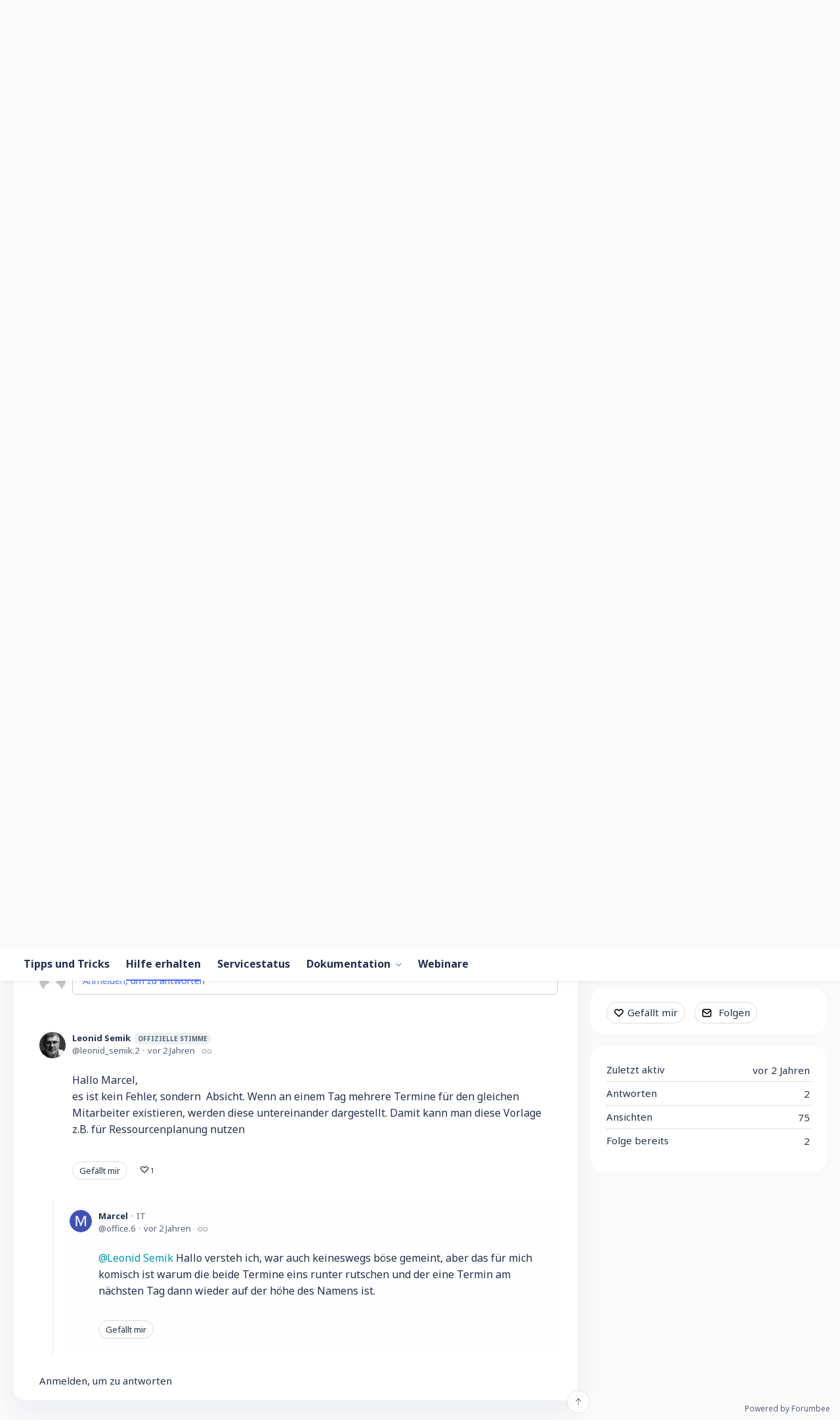

--- FILE ---
content_type: text/html;charset=UTF-8
request_url: https://forum.ninox.de/t/y4ha0d8?r=q6ha00t
body_size: 8492
content:
<!DOCTYPE html>
<html lang="de" id="angularRootApp" ng-app='angularRootApp' class="prod " ng-non-bindable>
  <head>
  <title>Abwesenheitsplaner Kalenderansicht Fehler - Hilfe erhalten | Ninox-Community</title>
      <meta name="description" content="Hallo Zusammen, Ich habe einen kleinen Fehler entdeckt und zwar wenn ich in der Kalenderansicht im Abwesenheitsplaner zwei Termine am gleichen Tag für den gleichen Mitarbeiter mache, verschiebt es…">
      <meta property="og:type" content="article" />
    <meta property="og:title" content="Abwesenheitsplaner Kalenderansicht Fehler" />
    <meta property="og:description" content="Hallo Zusammen, Ich habe einen kleinen Fehler entdeckt und zwar wenn ich in der Kalenderansicht im Abwesenheitsplaner zwei Termine am gleichen Tag für den gleichen Mitarbeiter mache, verschiebt es…" />
    <meta property="og:site_name" content="Ninox-Community" />
    <meta property="og:url" content="https://forum.ninox.de/t/y4ha0d8/abwesenheitsplaner-kalenderansicht-fehler" />
    <meta property="og:image" content="https://s3-us-west-2.amazonaws.com/media.forumbee.com/i/1f1431ee-6b9c-4ee6-9fef-df17a3367bcd/h/547.png" />
        <meta property="article:published_time" content="2023-03-14T21:54:36.537Z" />
    <link rel="canonical" href="https://forum.ninox.de/t/y4ha0d8/abwesenheitsplaner-kalenderansicht-fehler" />
    <script type="text/template" class="comp-54ab3070-m0"></script><link rel=icon type=image/png href=https://d56vh6ph4jjmq.cloudfront.net/ninox/favicon-32x32.png><script type="text/template" class="comp-54ab3070-m1"></script><script type="text/template" class="comp-0ce0faf2-m0"></script><link rel=preconnect href=https://fonts.googleapis.com>
<link rel=preconnect href=https://fonts.gstatic.com crossorigin>
<link href="https://fonts.googleapis.com/css2?family=Noto+Sans:ital,wght@0,400;0,700;1,400;1,700&display=swap" rel=stylesheet><script type="text/template" class="comp-0ce0faf2-m1"></script><meta name="viewport" id="viewport" content="width=device-width,minimum-scale=1,maximum-scale=10,initial-scale=1" />
    <meta name="apple-mobile-web-app-capable" content="yes" />
    <meta name="mobile-web-app-capable" content="yes" />
    <link rel="stylesheet" type="text/css" href="/content/csx/cu5smltnvt7h6sjg3lsbs7buo6khxc2f.css?0110897" />
<link class="theme" rel="stylesheet" href="/content/csx/themes/g/fsv6kbrp3lgywt3wmvre3qoewza7buk7.css?0110897" />
<link rel="stylesheet" type="text/css" href="/content/csx/2lmck2e45xbej25x54d4poz7pcwnmqbs.css?0110897" />
<link rel="stylesheet" type="text/css" href="/content/csx/kr3udwxnwn5n5qjg2255t4ukxtxdxkqw.css?0110897" /><link class="theme" rel="stylesheet" href="/content/csx/themes/g/ddhutn3joftlgrueochg5be5hy4q6nkz.css?0110897" />
<link rel="stylesheet" type="text/css" href="/css/s/s.css?0110897,-1405883282" />
    <link rel="stylesheet" type="text/css" href="/css/f/f.css?res=-631850438" />
    </head>

  <body id="top" class=" view-topic view-category-type-question view-category-hilfe-erhalten   -themed   -state-0 ">
    <a id="keyboardHome" href="#main-content">Skip to main content</a>

    <div class="site-layout -cfa -theme thm-air thm-icons thm-icons-pri">
            <div class="site-nav  -above ">

    <div class="b-layout site-nav__layout">
        <div class="site-nav__inner -center">
              <div class="site-brand">
    <a class="site-brand__logo " tabindex="-1" aria-hidden="true" href="/"><img class="site-brand__media" src="https://s3-us-west-2.amazonaws.com/media.forumbee.com/logos/a8c42da8-b71f-4cbe-8b0b-1161aabd9bdf/900.png" alt="Forum"></a>
    </div>
  </div>

          <div class="site-nav__inner -right nav-right">
            <script type="text/template" class="comp-ff3971f4-m0"></script><div class=c-topnav__outer>
<div class=c-topnav__item>
<a href=https://ninox.com/de class="nav-action nav-lnk">Ninox-Homepage</a>
</div>
<div class=c-topnav__item>
<a href=https://www.ninox.com/de/privacy class="nav-action nav-lnk">Datenschutz</a>
</div>
<div class=c-topnav__item>
<a href=/contact class="nav-action nav-lnk">Kontakt</a>
</div>
</div><script type="text/template" class="comp-ff3971f4-m1"></script><noscript>
      <div class="nav-action-wrap">
        <button type="button" class="nojs nav-action"><a href="http://community.forumbee.com/t/18hzyj/enabling-browser-cookies">How to enable Javascript</a></button>
        <span class="separator"></span>
      </div>
    </noscript>

    <div fb-bindable site-search-btn pair-id="nav" class="nav-action-wrap site-nav-search -device">
          <button type="button" aria-label="Suche" class="nav-action btn-icon btn-search-toggle toolhelp -toolhelp-below" data-tip="Search" ng-click="siteSearchBtnCtrl.click($event)"></button>
        </div>

        <div class="search__wrap -navbar -device">
          <site-search fb-bindable site-search-toggle pair-id="nav" ns="-navbar" search-label="Suche" events-limit="0"></site-search>
        </div>
      <div class="nav-action-wrap signup-container">
      <a role="button" class="nav-action nav-lnk nav-btn-signup" href="/signup?forward=%2Ft%2Fy4ha0d8%3Fr%3Dq6ha00t">Registrierung</a>
    </div>
  <div class="nav-action-wrap login-container">
  <a role="button" class="nav-action nav-lnk nav-btn-login" href="/login?forward=%2Ft%2Fy4ha0d8%3Fr%3Dq6ha00t">Einloggen</a>
</div>

<div class="nav-action-wrap nav-sandwich -right btn-home-wrap -themed">
      <button type="button" class="nav-action btn-icon btn-home -site-nav" data-panel="sw-dialog-home" aria-label="Main menu" aria-expanded="false" aria-controls="aySandwichDialog" ></button>
    </div>
  </div>


        </div>
    </div>
  <header class="site-top">
            <script type="text/template" class="comp-72c1997c-m0"></script><div class="c-hero__outer">
  <div class="b-layout">

    <h1 class="c-hero__title -main">Willkommen in der Ninox-Community</h1>

    <div class="c-hero__search -main">
      <site-search fb-bindable ns="-header" posts-limit="10" users-limit="10" categories-limit="10" tags-limit="10" events-limit="10" avatar-size="26" search-label="Suche"></site-search>
    </div>

    
    <div class="c-hero__intro -main">Suche nach allen Themen oder <a class="" href="/login?forward=%2Fcategory%2Fhilfe-erhalten">stelle eine Frage</a></div>
    
    
    
    


  
  </div>
</div><script type="text/template" class="comp-72c1997c-m1"></script><script type="text/template" class="comp-ce59acb6-m0"></script><div class="custom-global-nav-wrapper hnav__outer">
  <div class="b-layout"> 
    <div class="custom-global-nav">
      <ul class="hnav">
        
        
        
        
        
        
          
  	        <li class="hnav__item -tipps-tricks -category">
        	    <a href="/category/tipps-tricks" class="hnav__lnk communityNav -category -default">Tipps und Tricks</a>
        	  </li>
          
        
          
  	        <li class="hnav__item -hilfe-erhalten -category">
        	    <a href="/category/hilfe-erhalten" class="hnav__lnk communityNav -category -current">Hilfe erhalten</a>
        	  </li>
          
        
          
  	        <li class="hnav__item -service-status -category">
        	    <a href="/category/service-status" class="hnav__lnk communityNav -category -default">Servicestatus</a>
        	  </li>
          
        
          
  	        <li class="hnav__item -docs -section">
        	    <a href="/category/docs" class="hnav__lnk communityNav -section -default">Dokumentation</a>
        	    <span class="hnav__chevron"></span>
                <ul class="">
                  <li><a href="/category/setup">Setup</a></li>
                  <li><a href="/category/datenbanken">Datenbanken</a></li>
                  <li><a href="/category/automatisierung">Automatisierung</a></li>
                  <li><a href="/category/mein-account">Mein Account</a></li>
                  <li><a href="/category/administration">Administration</a></li>
                  <li><a href="/category/loesungen">Lösungen</a></li>
        	      </ul>
        	      
        	  </li>
          
        
          
          
        
          
          
        
          
          
        
          
          
        
          
          
        
          
          
        
          
          
        
          
          
        
          
          
        
          
          
        
          
          
        
          
          
        
          
          
        
          
          
        
          
          
        
          
          
        
          
          
        
          
          
        
          
          
        
          
          
        
          
          
        
          
          
        
          
          
        
          
          
        
          
          
        
          
          
        
          
          
        
          
          
        
          
          
        
          
          
        
          
          
        
          
          
        
          
          
        
          
          
        
          
          
        
          
          
        
          
          
        
          
          
        
        <li><a href="https://www.ninox.com/de/webinar-uebersicht" class="communityNav">Webinare</a></li>
        
        
        
        
      </ul>
    </div>
  </div>
</div><script type="text/template" class="comp-ce59acb6-m1"></script></header>

          <div class="site-msg">
              <div class="b-layout">
                <div class="site-msg__inner">
                  <div class="statusmsg" style="display:none;"><!-- --></div>
</div>
              </div>
            </div>
          <div class="site-breadcrumb">
    <div class="b-layout">
      <div class="site-breadcrumb__inner">
        <ul class="site-breadcrumb__path">
            <li class="site-breadcrumb__link -back">
              <a tabindex="-1" class="btn-icon" href="/category/hilfe-erhalten"></a>
            </li>
            <li class="site-breadcrumb__link -home ">
              <a href="/">Übersicht</a>
            </li>
            <li class="site-breadcrumb__link -category -back-item">
                    <a  href="&#x2F;category&#x2F;hilfe-erhalten">Hilfe&#x20;erhalten</a>
                  </li>
                </ul>
          </div>
    </div>
  </div>
<script type="text/template" class="comp-9549062e-m0"></script><div id=topic-top></div><script type="text/template" class="comp-9549062e-m1"></script><div role="main" id="main-content" class="site-main -topic">
        <div class="b-layout">
          <div class="site-main__inner">
            <div class="content-layout">
                  <div class="content-border -topic">
                      <div class="content-main">
        <div class="content-main__inner">
          <div id="y4ha0d8" class="topic post-user-label -r0" data-id="y4ha0d8" data-channel="//forum.ninox.de/0/y4ha0d8" >
                <script type="text/template" class="comp-a7edd0f9-m0"></script><span role="button" class="thm-lnk topic-vote  -default ">
<span class="topic-vote__count  -default ">0</span></span><script type="text/template" class="comp-a7edd0f9-m1"></script><div class="topic__main">
    <h1 class="topic__title">Abwesenheitsplaner&#x20;Kalenderansicht&#x20;Fehler</h1>

      <div class="topic-meta-wrap">
    <div class="topic-meta__avatar">
          <button tabindex="-1" type="button" ng-non-bindable  class="avatar-label -r0 -topic-inline avatar40 avatar -m -size-40 focus-save" aria-hidden="true" data-tip="Marcel" data-href="https://forum.ninox.de/profile/60hzthb"><img class="img_av" src="https://s3-us-west-2.amazonaws.com/media.forumbee.com/av/ninoxde/m_120@2x.png" width="40" height="40" aria-hidden="true" alt="Marcel"></button></div>
      <ul class="topic-meta " role="presentation">

        <li class="topic-meta__item">
              <button type="button" class="btn-lnk-inline topic-meta__profile-link hover-card btn-lnk-inline focus-save"
                data-href="/profile/60hzthb">Marcel</button>
            </li>

            <li class="topic-meta__item -br -sep topic-meta__profile-tagline">IT</li>
              <li class="topic-meta__item topic-meta__handle at-handle">office.6</li>
            <li class="topic-meta__item topic-meta__said-on -sep"><span class="said_on__label"></span><span class=" said_on infotip screenonly" data-tip="@[1678830876537]" data-tip-html="<span class='infodate__created'>$0</span>"
              data-fmt="MMM d, yyyy · h:mm a" data-tip-class="infodate">vor 2 Jahren</span><span class="value printonly localtime" data-utc="1678830876537"></span>
  </li>

          <li class="topic-meta__item topic-meta__count-wrap -sep -replies"><a class="thm-lnk topic-meta__count -replies" href="/t/y4ha0d8/abwesenheitsplaner-kalenderansicht-fehler#replies">2<span class="topic-meta__count-label -replies">Antworten</span></a></li>
        <li class="topic-meta__item -sep topic-meta__last-reply-link-wrap"><button type="button" class="topic-meta__last-reply-link hover-card btn-lnk-inline focus-save" data-href="/profile/60hzthb" href="/t/y4ha0d8/abwesenheitsplaner-kalenderansicht-fehler?r=q6ha00t#q6ha00t"><span class="topic-meta__last-user-name">Marcel</span><span class="said_on__label"></span><span class="topic-meta__last-said-on said_on infotip screenonly" data-tip="@[1678868261577]" data-tip-html="<span class='infodate__created'>$0</span>"
              data-fmt="MMM d, yyyy · h:mm a" data-tip-class="infodate">vor 2 Jahren</span><span class="value printonly localtime" data-utc="1678868261577"></span>
  </button></li>
        <li class="topic-meta__item topic-meta__flag-wrap"><span class="topic-meta__flag "></span></li>

        </ul>
    </div>
<div id="topicMedia" class="topic-media  ">
      <div class="topic-media__inner">
          <span class="topic-media__image-item topic-media__item topic_media"
            id="365rcl"
            data-width="3584"
            data-height="2240"
            data-key="365rcl"
            data-orig="https://s3-us-west-2.amazonaws.com/media.forumbee.com/i/1f1431ee-6b9c-4ee6-9fef-df17a3367bcd/s/0.png"
             ><img  class="topic-media__img" src="https://s3-us-west-2.amazonaws.com/media.forumbee.com/i/1f1431ee-6b9c-4ee6-9fef-df17a3367bcd/h/547.png" width="3584"></span>

    </div>
        <button tabindex="-1" type="button" class="topic-media__left -trans"></button>
        <button tabindex="-1" type="button" class="topic-media__right -trans"></button>
        <span class="media__preview -trans"></span>
      </div>

    <div class="cf"></div>

  <div class="attachments "><span class="attachments__item " style="position: relative">
  <a  class="attachments__link -zip" data-key="q55rcz" href="&#x2F;media&#x2F;download&#x2F;q55rcz&#x2F;Abwesenheitsplaner.ninox.zip" title="Abwesenheitsplaner.ninox.zip">
    <span class="attachments__fn">Abwesenheitsplaner.ninox</span>
  </a><!--
--></span>
  </div>
  <div class="cfa topic__text formatted"><script type="text/template" class="comp-c438387a-m0"></script><div class=body-toc></div><script type="text/template" class="comp-c438387a-m1"></script><p>Hallo Zusammen,</p>
<p>Ich habe einen kleinen Fehler entdeckt und zwar wenn ich in der Kalenderansicht im Abwesenheitsplaner zwei Termine am gleichen Tag für den gleichen Mitarbeiter mache, verschiebt es die Anzeige nach unten. Vielleicht kann mir jemand helfen.&nbsp;</p>
<p>Grüße Marcel&nbsp;</p></div>
          <div class="topic__actions posting__actions">
  <button type="button" class="nav-action btn-lnk -border btn-like -default" data-action="/topic/like/y4ha0d8">Gefällt mir</button>
  <button type="button" tabindex="0" class="nav-action btn-lnk -border btn-follow -default toolhelp" data-tip="Dieses&#x20;Thema&#x20;verfolgen,&#x20;um&#x20;E-Mail-Updates&#x20;zu&#x20;erhalten" data-action="/topic/follow/y4ha0d8">Folgen</button>
    </div>
</div>
</div>
            <div class="replies__wrap "
    
    data-max-time="1678868261577"
    data-sort="oldest"
    data-nested="true"
    data-limit="25"
    data-pg="1"
    data-pg-last="1"
    data-base="/topic/replies/y4ha0d8"
    data-removed="false">

    <div id="replies" class="replies__nav ">

  <div class="replies__nav-left">

    <div class="replies__count">
        <h2><span class="replies__count-value">2</span> <span class="replies__count-label">Antworten</span></h2>
      </div>
      </div>

  <div class="replies__nav-right">
    <div class="select-menu">
      <button type="button" class="select-btn btn-lnk -border -replies-sort -arrow" aria-expanded="false" aria-controls="replySortMenu">
        Älteste zuerst</button>
      <div  tabindex="-1" id="replySortMenu" class="select-panel -replies-sort" data-focus-restore="prev" data-base="/topic/replies/y4ha0d8">
      <ul>
        <li><button type="button" class="select-option btn-lnk" data-sort="oldest" >Älteste zuerst</button></li>
        <li><button type="button" class="select-option btn-lnk" data-sort="newest" >Neuste zuerst</button></li>
        <li><button type="button" class="select-option btn-lnk" data-sort="active" >Aktive Threads</button></li>
        <li><button type="button" class="select-option btn-lnk" data-sort="likes"  >Beliebt</button></li>
      </ul>
      </div>
    </div>

    </div>
</div>

<form ng-non-bindable id="replyTop"  class="reply-form -add-inline" data-hold="false">
            <span class="avatar-label -r0 avatar40 avatar" ng-non-bindable="" ><img class="img_av" src="/content/themes/images/avatar120_2x.png" width="40" height="40" alt="null"></span><div class="reply__detail">
              <div class="reply__prompt-login">
                <a href="/login?forward=%2Ft%2Fy4ha0d8%3Fr%3Dq6ha00t" class="thm-lnk " rel="nofollow">Anmelden, um zu antworten</a>
              </div>
            </div>
          </form>

        <ul pg="1" class="replies__pg " data-pg="1"  >
          <li id="g9ha00y" class="topic-reply -lev0 -parent reply-user-label -r1" data-id="g9ha00y" data-level="0" data-parent-id="y4ha0d8">

  <div class="topic-reply__inner">

    <div class="topic-reply__avatar">
        <button tabindex="-1" type="button" ng-non-bindable  class="avatar-label -r1  avatar40 avatar -l -ls -size-40 focus-save" aria-hidden="true" data-tip="Leonid&#x20;Semik" data-href="https://forum.ninox.de/profile/83h3a6c"><img class="img_av" src="https://s3-us-west-2.amazonaws.com/media.forumbee.com/avatar/f3a63bc32e2ab833d883218e456f4275-1753795454257/h/120.jpg" width="40" height="40" aria-hidden="true" alt="Leonid&#x20;Semik"></button></div>
    <div class="topic-reply__detail">

  <div class="topic-reply-meta-wrap">

      <ul class="topic-reply-meta ">

        <li class="topic-reply-meta__item"><button type="button" class="topic-reply-meta__profile-link hover-card btn-lnk-inline focus-save" data-href="/profile/83h3a6c">Leonid&#x20;Semik<span class="topic-reply-meta__user-role user-label -r1">Offizielle&#x20;Stimme</span></button></li>

        <li class="topic-reply-meta__item -br topic-reply-meta__profile-tagline"></li>
          <li class="topic-reply-meta__item topic-reply-meta__handle at-handle">Leonid_Semik.2</li>

        <li class="topic-reply-meta__item topic-reply-meta__said-on -sep"><span class="said_on__label"></span><span class=" said_on infotip screenonly" data-tip="@[1678864964300]" data-tip-html="<span class='infodate__created'>$0</span>"
              data-fmt="MMM d, yyyy · h:mm a" data-tip-class="infodate">vor 2 Jahren</span><span class="value printonly localtime" data-utc="1678864964300"></span>
  </li>

        <li class="topic-reply-meta__item topic-reply-meta__permalink-wrap"><span class="topic-reply-meta__permalink infotip" data-clipboard-text="https:&#x2F;&#x2F;forum.ninox.de/t/y4ha0d8?r=g9ha00y" data-tip="Link&#x20;zu&#x20;dieser&#x20;antwort&#x20;kopieren" ></span></li>
        <li class="topic-reply-meta__item topic-reply-meta__flag-wrap"><span class="topic-reply-meta__flag ">Gemeldet - anzeigen</span></li>
          </ul>
    </div>
<div ng-non-bindable="" class="topic-reply__content ">
    <div class="topic-reply__text formatted">
      <p>Hallo Marcel,<br> es ist kein Fehler, sondern &nbsp;Absicht. Wenn an einem Tag mehrere Termine für den gleichen Mitarbeiter existieren, werden diese untereinander dargestellt. Damit kann man diese Vorlage z.B. für Ressourcenplanung nutzen</p></div>
    <div class="reply-media-wrap">
      <div class="reply__actions posting__actions -lev0"  >

    <span class="btn-reply-like__wrap">
        <button type="button" class="nav-action btn-lnk -border btn-reply-like "
              data-action="/reply/like/g9ha00y">Gefällt mir</button>
      </span>
      <span class="btn-reply-like-count__wrap -reply show-likes__wrap">
          <button type="button" class="nav-action btn-lnk btn-reply-like-count show-likes" data-id="g9ha00y">1</button>
        </span>
      </div>
</div>
  </div>
</div>
</div>


  <ul class="reply-posts">
      <li id="q6ha00t" class="topic-reply -lev1  reply-by-op" data-id="q6ha00t" data-parent-id="g9ha00y" data-level="1">

  <div class="topic-reply__inner">
    <div class="topic-reply__avatar">
        <button tabindex="-1" type="button" ng-non-bindable  class=" -lev1 avatar40 avatar -m -size-40 focus-save" aria-hidden="true" data-tip="Marcel" data-href="https://forum.ninox.de/profile/60hzthb"><img class="img_av" src="https://s3-us-west-2.amazonaws.com/media.forumbee.com/av/ninoxde/m_120@2x.png" width="40" height="40" aria-hidden="true" alt="Marcel"></button></div>
    <div class="topic-reply__detail">

  <div class="topic-reply-meta-wrap">

      <ul class="topic-reply-meta ">

        <li class="topic-reply-meta__item"><button type="button" class="topic-reply-meta__profile-link hover-card btn-lnk-inline focus-save" data-href="/profile/60hzthb">Marcel</button></li>

        <li class="topic-reply-meta__item -br -sep topic-reply-meta__profile-tagline">IT</li>
          <li class="topic-reply-meta__item topic-reply-meta__handle at-handle">office.6</li>

        <li class="topic-reply-meta__item topic-reply-meta__said-on -sep"><span class="said_on__label"></span><span class=" said_on infotip screenonly" data-tip="@[1678868261577]" data-tip-html="<span class='infodate__created'>$0</span>"
              data-fmt="MMM d, yyyy · h:mm a" data-tip-class="infodate">vor 2 Jahren</span><span class="value printonly localtime" data-utc="1678868261577"></span>
  </li>

        <li class="topic-reply-meta__item topic-reply-meta__permalink-wrap"><span class="topic-reply-meta__permalink infotip" data-clipboard-text="https:&#x2F;&#x2F;forum.ninox.de/t/y4ha0d8?r=q6ha00t" data-tip="Link&#x20;zu&#x20;dieser&#x20;antwort&#x20;kopieren" ></span></li>
        <li class="topic-reply-meta__item topic-reply-meta__flag-wrap"><span class="topic-reply-meta__flag ">Gemeldet - anzeigen</span></li>
          </ul>
    </div>
<div ng-non-bindable="" class="topic-reply__content ">
    <div class="topic-reply__text formatted">
      <p><span class="mention" data-href="/profile/83h3a6c">Leonid Semik</span>&nbsp;Hallo versteh ich, war auch keineswegs böse gemeint, aber das für mich komisch ist warum die beide Termine eins runter rutschen und der eine Termin am nächsten Tag dann wieder auf der höhe des Namens ist.&nbsp;</p></div>
    <div class="reply-media-wrap">
      <div class="reply__actions posting__actions -lev1"  >

    <span class="btn-reply-like__wrap">
        <button type="button" class="nav-action btn-lnk -border btn-reply-like "
              data-action="/reply/like/q6ha00t">Gefällt mir</button>
      </span>
      </div>
</div>
  </div>
</div>
</div>

</li>

</ul>
  </li>

</ul>
      </div>
<div class="replies__footer">

<div class="topic-answer ">

      <a href="/login?forward=%2Ft%2Fy4ha0d8%3Fr%3Dq6ha00t" class="btn-topic-reply reply-btn" rel="nofollow">Anmelden, um zu antworten</a>
        </div>

  </div>
</div>
      </div>
    </div>
                    </div>
              <section class="content-aside ">
    <div class="content-aside__inner">

      <h2 class="visuallyhidden content-aside-title">Content aside</h2>
      <div class="panel panel-topic-actions">
      <button type="button" class="nav-action btn-lnk -border btn-like -default" data-action="/topic/like/y4ha0d8">Gefällt mir</button>
  <button type="button" tabindex="0" class="nav-action btn-lnk -border btn-follow -default toolhelp" data-tip="Dieses&#x20;Thema&#x20;verfolgen,&#x20;um&#x20;E-Mail-Updates&#x20;zu&#x20;erhalten" data-action="/topic/follow/y4ha0d8">Folgen</button>
    </div>
  <div class="panel panel-stats">
    <ul class="panel__body" aria-labelledby="panelTitleTopicStats">
        <li class="-divider infotip" data-tip="@[1678868261950]" data-tip-class="infodate">
      <span class="panel__value screenonly">vor 2 Jahren</span><span class="panel__value printonly localtime" data-utc="1678868261950"></span><span class="panel__label">Zuletzt aktiv</span>
    </li>
  <li class="-divider"><span class="panel__value replyCount">2</span><span class="panel__label">Antworten</span>
            </li>
        <li class="-divider">
          <span class="panel__value">75</span><span class="panel__label">Ansichten</span>
        </li>

        <li id="followingItem" class="-divider ">
    <span class="panel__value">2</span>
    <span class="panel__label">Folge bereits</span>
    <div class="panel-stats__following-list label">
      </div>
  </li>
</ul>
    </div>
</div>
  </section>
</div>
        </div>
      </div>
    <div class="site-main-footer -reply-add ">
  <div class="site-main-footer__scroll">

    <div class="b-layout">
      <div class="site-main-footer__inner -reply-add">
        <div class="reply-add-layout">
          <div class="reply-form__login">
                    <a href="/login?forward=%2Ft%2Fy4ha0d8%3Fr%3Dq6ha00t" class="thm-lnk btn-primary" rel="nofollow">Anmelden, um zu antworten</a>
                  </div>
                <div class="mention-container shadow">
  <div class="mention-overlay  drag">

    <div class="search-input-wrap">
      <input class="search-input input"
             spellcheck="false" autocomplete="off" autocorrect="off" autocapitalize="off" >
      <span class="search-input-cancel">cancel</span>
    </div>

    <div class="search-panel-instruction">
      Mention someone by typing their name
    </div>
    <div class="search-panel-no-match">
      No matching users
    </div>
    <ul class="search-panel">
    </ul>
  </div>
</div>


</div>
        <div class="reply-add-aside"></div>
      </div>
    </div>
  </div>

  <div class="site-main-footer__expander" title="Pop down"></div>

</div>
</div>
        <footer class="site-footer">
    <div class="b-layout">
      <a tabindex="-1" class="site-footer__powered" href="https://forumbee.com?go">Powered by Forumbee</a>
          </div>
  </footer>
<div tabindex="-1" data-focus-restore=".btn-home.-site-nav" id="aySandwichDialog" class="sw-dialog -right -themed ">

  <div class="sw-dialog__inner ">

    <div role="tablist" class="sw-bar  tab-key-root">

      <div tabindex="0" class="visuallyhidden" aria-hidden="true" data-tab-prev=".btn-home.-site-nav"></div>
      <div class="nav-action-wrap home-container">
          <button role="tab" aria-controls="swPanel1" aria-selected="false" aria-label="Main menu" type="button" class="btn-icon sw-btn-home -sandwich -outline-inside"></button>
          <div id="swPanel1" tabindex="-1" data-focus-restore=".btn-home.-sandwich" class="sw-bar__inner -right -home -outline-inside">

            <script type="text/template" class="comp-28a54d94-m0"></script><div class="c-sidenav2__outer panel">
<div class=c-sidenav2__item>
<a href=https://ninox.com/de class=c-sidenav2__link>Ninox-Homepage</a>
</div>
</div><script type="text/template" class="comp-28a54d94-m1"></script><div class="panel panel-categories -sand" >
      <h3 id="panelTitleCategories-sand" class="panel__title "><a class="panel-categories__title" href="/">Übersicht</a></h3>
    <div class="panel__body">
          <ul class=" -level1" aria-labelledby="panelTitleCategories-sand">

            <li class="panel-categories__item -key-36hnw8 -link-tipps-tricks -type-discussion">

    <a class="panel-categories__label -node -level1 -key-36hnw8"
             href="&#x2F;category&#x2F;tipps-tricks" >
            <span class="label">Tipps&#x20;und&#x20;Tricks</span>
          </a>

        </li>
<li class="panel-categories__item -key-36hndc -link-hilfe-erhalten -type-question">

    <a class="panel-categories__label -node -level1 -key-36hndc"
             href="&#x2F;category&#x2F;hilfe-erhalten" >
            <span class="label">Hilfe&#x20;erhalten</span>
          </a>

        </li>
<li class="panel-categories__item -key-80yhlm -link-service-status -type-article">

    <a class="panel-categories__label -node -level1 -key-80yhlm"
             href="&#x2F;category&#x2F;service-status" >
            <span class="label">Servicestatus</span>
          </a>

        </li>
<li class="panel-categories__item -key-18h9qw -link-docs -type-section">

    <button type="button" class="panel-categories__label -level1 -parent -key-18h9qw" aria-expanded="false" aria-controls="panel-categories__items-level2">
              <span class="icon  -closed" aria-hidden="true"></span><span id="label-sand-18h9qw" class="label">Dokumentation</span>
            </button>

            <ul id="panel-categories__items-level2" class="panel-categories__items  -closed -level2" aria-labelledby="label-sand-18h9qw" >
              <li class="panel-categories__item -key-y7hvtl -link-setup -type-section">

    <button type="button" class="panel-categories__label -level2 -parent -key-y7hvtl" aria-expanded="false" aria-controls="panel-categories__items-level3">
              <span class="icon  -closed" aria-hidden="true"></span><span id="label-sand-y7hvtl" class="label">Setup</span>
            </button>

            <ul id="panel-categories__items-level3" class="panel-categories__items  -closed -level3" aria-labelledby="label-sand-y7hvtl" >
              <li class="panel-categories__item -key-36hvtr -link-installierte-apps -type-article">

    <a class="panel-categories__label -node -level3 -key-36hvtr"
             href="&#x2F;category&#x2F;installierte-apps" >
            <span class="label">Installierte&#x20;Apps</span>
          </a>

        </li>
<li class="panel-categories__item -key-q5hvt5 -link-public-cloud -type-article">

    <a class="panel-categories__label -node -level3 -key-q5hvt5"
             href="&#x2F;category&#x2F;public-cloud" >
            <span class="label">Public&#x20;Cloud</span>
          </a>

        </li>
<li class="panel-categories__item -key-m2hvtg -link-private-cloud -type-article">

    <a class="panel-categories__label -node -level3 -key-m2hvtg"
             href="&#x2F;category&#x2F;private-cloud" >
            <span class="label">Private&#x20;Cloud</span>
          </a>

        </li>
<li class="panel-categories__item -key-63hvtj -link-on-premises -type-article">

    <a class="panel-categories__label -node -level3 -key-63hvtj"
             href="&#x2F;category&#x2F;on-premises" >
            <span class="label">On-Premises</span>
          </a>

        </li>
</ul>


          </li>
<li class="panel-categories__item -key-18hvtf -link-datenbanken -type-section">

    <button type="button" class="panel-categories__label -level2 -parent -key-18hvtf" aria-expanded="false" aria-controls="panel-categories__items-level3">
              <span class="icon  -closed" aria-hidden="true"></span><span id="label-sand-18hvtf" class="label">Datenbanken</span>
            </button>

            <ul id="panel-categories__items-level3" class="panel-categories__items  -closed -level3" aria-labelledby="label-sand-18hvtf" >
              <li class="panel-categories__item -key-k9hvtd -link-tabellen -type-article">

    <a class="panel-categories__label -node -level3 -key-k9hvtd"
             href="&#x2F;category&#x2F;tabellen" >
            <span class="label">Tabellen</span>
          </a>

        </li>
<li class="panel-categories__item -key-80h9q7 -link-tabellen-beziehungen -type-article">

    <a class="panel-categories__label -node -level3 -key-80h9q7"
             href="&#x2F;category&#x2F;tabellen-beziehungen" >
            <span class="label">Tabellen-Beziehungen</span>
          </a>

        </li>
<li class="panel-categories__item -key-63hvts -link-felder-elemente -type-article">

    <a class="panel-categories__label -node -level3 -key-63hvts"
             href="&#x2F;category&#x2F;felder-elemente" >
            <span class="label">Felder&#x20;und&#x20;Elemente</span>
          </a>

        </li>
<li class="panel-categories__item -key-h4hvt0 -link-seiten -type-article">

    <a class="panel-categories__label -node -level3 -key-h4hvt0"
             href="&#x2F;category&#x2F;seiten" >
            <span class="label">Seiten</span>
          </a>

        </li>
<li class="panel-categories__item -key-m2hvt7 -link-ansichten -type-article">

    <a class="panel-categories__label -node -level3 -key-m2hvt7"
             href="&#x2F;category&#x2F;ansichten" >
            <span class="label">Ansichten</span>
          </a>

        </li>
<li class="panel-categories__item -key-x1hvtn -link-import-export -type-article">

    <a class="panel-categories__label -node -level3 -key-x1hvtn"
             href="&#x2F;category&#x2F;import-export" >
            <span class="label">Import&#x20;und&#x20;Export</span>
          </a>

        </li>
<li class="panel-categories__item -key-18hvtb -link-module -type-article">

    <a class="panel-categories__label -node -level3 -key-18hvtb"
             href="&#x2F;category&#x2F;module" >
            <span class="label">Module</span>
          </a>

        </li>
<li class="panel-categories__item -key-80hvtw -link-drucken -type-article">

    <a class="panel-categories__label -node -level3 -key-80hvtw"
             href="&#x2F;category&#x2F;drucken" >
            <span class="label">Drucken</span>
          </a>

        </li>
<li class="panel-categories__item -key-y7hvt2 -link-vorlagen -type-article">

    <a class="panel-categories__label -node -level3 -key-y7hvt2"
             href="&#x2F;category&#x2F;vorlagen" >
            <span class="label">Vorlagen</span>
          </a>

        </li>
<li class="panel-categories__item -key-m2yhlq -link-anwendungsbeispiele -type-article">

    <a class="panel-categories__label -node -level3 -key-m2yhlq"
             href="&#x2F;category&#x2F;anwendungsbeispiele" >
            <span class="label">Anwendungsbeispiele</span>
          </a>

        </li>
</ul>


          </li>
<li class="panel-categories__item -key-k9hvtk -link-automatisierung -type-section">

    <button type="button" class="panel-categories__label -level2 -parent -key-k9hvtk" aria-expanded="false" aria-controls="panel-categories__items-level3">
              <span class="icon  -closed" aria-hidden="true"></span><span id="label-sand-k9hvtk" class="label">Automatisierung</span>
            </button>

            <ul id="panel-categories__items-level3" class="panel-categories__items  -closed -level3" aria-labelledby="label-sand-k9hvtk" >
              <li class="panel-categories__item -key-q5yym4 -link-performance -type-article">

    <a class="panel-categories__label -node -level3 -key-q5yym4"
             href="&#x2F;category&#x2F;performance" >
            <span class="label">Performance</span>
          </a>

        </li>
<li class="panel-categories__item -key-y7hvtc -link-scripting -type-article">

    <a class="panel-categories__label -node -level3 -key-y7hvtc"
             href="&#x2F;category&#x2F;scripting" >
            <span class="label">Scripting</span>
          </a>

        </li>
<li class="panel-categories__item -key-x1h9t9 -link-funktionen -type-article">

    <a class="panel-categories__label -node -level3 -key-x1h9t9"
             href="&#x2F;category&#x2F;funktionen" >
            <span class="label">Funktionen</span>
          </a>

        </li>
<li class="panel-categories__item -key-36hvta -link-api -type-article">

    <a class="panel-categories__label -node -level3 -key-36hvta"
             href="&#x2F;category&#x2F;api" >
            <span class="label">API</span>
          </a>

        </li>
</ul>


          </li>
<li class="panel-categories__item -key-80hvt1 -link-mein-account -type-section">

    <button type="button" class="panel-categories__label -level2 -parent -key-80hvt1" aria-expanded="false" aria-controls="panel-categories__items-level3">
              <span class="icon  -closed" aria-hidden="true"></span><span id="label-sand-80hvt1" class="label">Mein&#x20;Account</span>
            </button>

            <ul id="panel-categories__items-level3" class="panel-categories__items  -closed -level3" aria-labelledby="label-sand-80hvt1" >
              <li class="panel-categories__item -key-k9hvt9 -link-abonnements -type-article">

    <a class="panel-categories__label -node -level3 -key-k9hvt9"
             href="&#x2F;category&#x2F;abonnements" >
            <span class="label">Abonnements</span>
          </a>

        </li>
</ul>


          </li>
<li class="panel-categories__item -key-x1hvtp -link-administration -type-section">

    <button type="button" class="panel-categories__label -level2 -parent -key-x1hvtp" aria-expanded="false" aria-controls="panel-categories__items-level3">
              <span class="icon  -closed" aria-hidden="true"></span><span id="label-sand-x1hvtp" class="label">Administration</span>
            </button>

            <ul id="panel-categories__items-level3" class="panel-categories__items  -closed -level3" aria-labelledby="label-sand-x1hvtp" >
              <li class="panel-categories__item -key-h4hvz3 -link-arbeitsbereiche-managen -type-article">

    <a class="panel-categories__label -node -level3 -key-h4hvz3"
             href="&#x2F;category&#x2F;arbeitsbereiche-managen" >
            <span class="label">Arbeitsbereiche&#x20;managen</span>
          </a>

        </li>
<li class="panel-categories__item -key-63hvzy -link-nutzer-managen -type-article">

    <a class="panel-categories__label -node -level3 -key-63hvzy"
             href="&#x2F;category&#x2F;nutzer-managen" >
            <span class="label">Nutzer&#x20;managen</span>
          </a>

        </li>
<li class="panel-categories__item -key-m2hvzh -link-zugriffsrechte -type-article">

    <a class="panel-categories__label -node -level3 -key-m2hvzh"
             href="&#x2F;category&#x2F;zugriffsrechte" >
            <span class="label">Zugriffsrechte</span>
          </a>

        </li>
<li class="panel-categories__item -key-x1hvzq -link-backups-und-speicher -type-article">

    <a class="panel-categories__label -node -level3 -key-x1hvzq"
             href="&#x2F;category&#x2F;backups-und-speicher" >
            <span class="label">Backups&#x20;und&#x20;Speicher</span>
          </a>

        </li>
<li class="panel-categories__item -key-80hvtv -link-prozess-monitor -type-article">

    <a class="panel-categories__label -node -level3 -key-80hvtv"
             href="&#x2F;category&#x2F;prozess-monitor" >
            <span class="label">Prozess-Monitor</span>
          </a>

        </li>
</ul>


          </li>
<li class="panel-categories__item -key-h4hvk6 -link-loesungen -type-section">

    <button type="button" class="panel-categories__label -level2 -parent -key-h4hvk6" aria-expanded="false" aria-controls="panel-categories__items-level3">
              <span class="icon  -closed" aria-hidden="true"></span><span id="label-sand-h4hvk6" class="label">Lösungen</span>
            </button>

            <ul id="panel-categories__items-level3" class="panel-categories__items  -closed -level3" aria-labelledby="label-sand-h4hvk6" >
              <li class="panel-categories__item -key-80yhz9 -link-ninox-e-rechnung -type-article">

    <a class="panel-categories__label -node -level3 -key-80yhz9"
             href="&#x2F;category&#x2F;ninox-e-rechnung" >
            <span class="label">Ninox&#x20;E-Rechnung</span>
          </a>

        </li>
<li class="panel-categories__item -key-x1yqfc -link-ninox-hr -type-section">

    <a class="panel-categories__label -node -level3 -key-x1yqfc"
               href="&#x2F;category&#x2F;ninox-hr" >
              <span class="label">Ninox&#x20;HR</span>
            </a>
          </li>
<li class="panel-categories__item -key-x1yy2b -link-ninox-onboarding -type-section">

    <a class="panel-categories__label -node -level3 -key-x1yy2b"
               href="&#x2F;category&#x2F;ninox-onboarding" >
              <span class="label">Ninox&#x20;Onboarding</span>
            </a>
          </li>
<li class="panel-categories__item -key-80hvkb -link-crm -type-article">

    <a class="panel-categories__label -node -level3 -key-80hvkb"
             href="&#x2F;category&#x2F;crm" >
            <span class="label">Ninox&#x20;CRM</span>
          </a>

        </li>
</ul>


          </li>
</ul>


          </li>
</ul>

          <a class="thm-lnk panel-categories__view-all" href="/topics">Alle Themen anzeigen</a>
          </div>
      </div>
  </div>
        </div>
      <button role="tab" type="button" class="nav-action btn-icon sw-btn-close -sandwich focus-restore" aria-label="Close menu" data-focus-restore=".btn-home.-site-nav"></button>
        <div tabindex="0" class="visuallyhidden" aria-hidden="true" data-tab-next=".btn-home.-site-nav"></div>
      </div>
  </div>
</div>

<div id="tooltip">
  <div class="tooltip_container">
    <div class="tooltip_heading"> </div>
    <div class="tooltip_body"> </div>
  </div>
  <div class="tooltip_foot"> </div>
  <div class="cf"></div>
</div>

<div id="toolhelp">
  <div class="toolhelp_body"> </div>
  <div class="tooltip-pointer"></div>
</div>

<div id="infotip">
  <div class="infotip_body"> </div>
</div>
<div id="modalOverlay"></div>
  <script >pagestate={};pagestate.version='0110897';pagestate.root='https://forum.ninox.de';pagestate.ckeditor='ckeditor_4.20.1';pagestate.style='1';pagestate.memberSearch=true;pagestate.lang='de';pagestate.tz='';pagestate.css='/css/s/s.css?0110897,-1405883282';pagestate.base='';;</script>
      <script type="text/javascript" src="/content/jsx/o3x3srvgz5pwf5md4pkbtjnrvn7p2fyh.js?0110897" ></script>
<script type="text/javascript" src="/content/jsx/fxm4pg5vkaoonqp5bpsdxkmgbmifmruq.js?0110897" ></script>
<script type="text/javascript" src="/content/jsx/wmyr6nmos74cau7hh5nm6e26pcdzditu.js?0110897" ></script>
<script type="text/javascript" src="/content/fw/vue.min.js"></script>
        <script type="text/javascript" src="/content/jsx/m457kbr2tobsi5fm5jyzzlo3sqclnabu.js?0110897" ></script>
<script type="text/javascript" src="/content/jsx/fecd6zmeyke6vy7gjgsfcmv2kkjt2mts.js?0110897" ></script>
<script type="text/javascript" src="/content/jsx/www24gkvb2jwpnieidopmzlsldmyk7o4.js?0110897" ></script>
<script type="text/javascript" src="/content/jsx/ly65b4dvixx2tg7xc6jhg3bok6mio3bf.js?0110897" ></script><div id="fb-root"></div>
    <script src="/js/f/f.js?res=2120484029"></script><script >var tz=document.createElement('script');tz.src='/content/js/fw/tz/tz.js';document.write(tz.outerHTML);</script>
    </body>
</html>


--- FILE ---
content_type: text/html;charset=utf-8
request_url: https://forum.ninox.de/localize
body_size: 1792
content:
{"version":"0110897","locale":"de","resources":{"account.txt_email_error":{"l":"account.txt_email_error","v":"Bitte gültige E-Mail-Adresse eingeben."},"account.txt_email_error_long":{"l":"account.txt_email_error_long","v":"Hoppla! Die E-Mail-Adresse ist zu lang."},"account.txt_password_error":{"l":"account.txt_password_error","v":"Geben Sie bitte ein Passwort mit mindestens 8 Zeichen ein."},"account.txt_password_error_long":{"l":"account.txt_password_error_long","v":"Hoppla. Das Passwort ist zu lang."},"account.txt_password_updated":{"l":"account.txt_password_updated","v":"Passwort aktualisiert"},"account.txt_username_error":{"l":"account.txt_username_error","v":"Geben Sie bitte einen Benutzernamen mit mindestens 3 Zeichen ein."},"account.txt_username_error_long":{"l":"account.txt_username_error_long","v":"Hoppla. Der Benutzername ist zu lang."},"category.label_count_posts":{"l":"category.label_count_posts","v":"Beiträge|Beitrag"},"category.label_count_topic__event":{"l":"category.label_count_topic__event","v":"Veranstaltungen|Veranstaltung"},"editor.reply_hint":{"l":"editor.reply_hint","v":"Antworten ..."},"editor.topic_hint":{"l":"editor.topic_hint","v":"Eine Beschreibung schreiben ..."},"editor.video_error":{"l":"editor.video_error","v":"Dieser Videolink wurde nicht erkannt."},"error_msg.required_field":{"l":"error_msg.required_field","v":"Das ist ein obligatorisches Feld"},"events.end_date":{"l":"events.end_date","v":"Enddatum"},"events.end_date_remove":{"l":"events.end_date_remove","v":"Enddatum entfernen"},"events.end_time":{"l":"events.end_time","v":"Endzeitpunkt"},"events.end_time_remove":{"l":"events.end_time_remove","v":"Endzeitpunkt entfernen"},"global.btn.vote.discussion.likes":{"l":"global.btn.vote.discussion.likes","v":"\u0026bdquo;Gefällt mir\u0026ldquo; Klicks|\u0026bdquo;Gefällt mir\u0026ldquo; Klick"},"members.last_seen":{"l":"members.last_seen","v":"Zuletzt aufgerufen"},"members.most_followers":{"l":"members.most_followers","v":"Meiste Follower"},"members.most_posts":{"l":"members.most_posts","v":"Meiste Beiträge"},"members.name":{"l":"members.name","v":"Name"},"members.recently_joined":{"l":"members.recently_joined","v":"Kürzlich beigetreten"},"members.search":{"l":"members.search","v":"Mitglieder suchen"},"panel.events_no_upcoming":{"l":"panel.events_no_upcoming","v":"Keine kommenden Veranstaltungen"},"panel.events_upcoming":{"l":"panel.events_upcoming","v":"Kommende Veranstaltungen"},"panel.events_view_all":{"l":"panel.events_view_all","v":"Alle Veranstaltungen anzeigen"},"panel.recent_more":{"l":"panel.recent_more","v":"Mehr"},"panel.view_all_members":{"l":"panel.view_all_members","v":"Alle Mitglieder anzeigen"},"panel.view_all_tags":{"l":"panel.view_all_tags","v":"Alle Tags anzeigen"},"profile.btn_message":{"l":"profile.btn_message","v":"Mitteilung"},"profile.btn_view_profile":{"l":"profile.btn_view_profile","v":"Profil anzeigen"},"profile.hov_followers":{"l":"profile.hov_followers","v":"Follower|Follower"},"profile.hov_postings":{"l":"profile.hov_postings","v":"Beiträge|Beitrag"},"profile.label_followers":{"l":"profile.label_followers","v":"followers"},"profile.label_likes_received":{"l":"profile.label_likes_received","v":"likes received"},"profile.label_posts":{"l":"profile.label_posts","v":"posts"},"profile.txt_joined":{"l":"profile.txt_joined","v":"Beigetreten"},"rel.date.last.day":{"l":"rel.date.last.day","v":"vor %s Tagen|gestern"},"rel.date.last.hour":{"l":"rel.date.last.hour","v":"vor %s Stunden|vor 1 Stunde"},"rel.date.last.min":{"l":"rel.date.last.min","v":"vor %s Minuten|vor 1 Minute"},"rel.date.last.month":{"l":"rel.date.last.month","v":"vor %s Monaten|vor 1 Monat"},"rel.date.last.week":{"l":"rel.date.last.week","v":"vor %s Wochen|vor 1 Woche"},"rel.date.last.year":{"l":"rel.date.last.year","v":"vor %s Jahren|vor 1 Jahr"},"rel.date.now":{"l":"rel.date.now","v":"jetzt"},"rel.date.short.day":{"l":"rel.date.short.day","v":"%sT"},"rel.date.short.hour":{"l":"rel.date.short.hour","v":"%sSt"},"rel.date.short.min":{"l":"rel.date.short.min","v":"%sMin"},"rel.date.short.month":{"l":"rel.date.short.month","v":"%sMo"},"rel.date.short.week":{"l":"rel.date.short.week","v":"%sWo"},"rel.date.short.year":{"l":"rel.date.short.year","v":"%sJa"},"search.for":{"l":"search.for","v":"Suchen nach"},"search.label":{"l":"search.label","v":"Suche"},"search.label_categories":{"l":"search.label_categories","v":"Categories"},"search.label_events":{"l":"search.label_events","v":"Events"},"search.label_found":{"l":"search.label_found","v":"Found"},"search.label_found_categories":{"l":"search.label_found_categories","v":"Categories"},"search.label_found_events":{"l":"search.label_found_events","v":"Found %s events|Found %s event"},"search.label_found_members":{"l":"search.label_found_members","v":"Found %s members|Found %s member"},"search.label_found_posts":{"l":"search.label_found_posts","v":"Found %s posts|Found %s post"},"search.label_found_tags":{"l":"search.label_found_tags","v":"Tags"},"search.label_members":{"l":"search.label_members","v":"Members"},"search.label_no_categories_found":{"l":"search.label_no_categories_found","v":"No categories found"},"search.label_no_events_found":{"l":"search.label_no_events_found","v":"No events found"},"search.label_no_members_found":{"l":"search.label_no_members_found","v":"No members found"},"search.label_no_posts_found":{"l":"search.label_no_posts_found","v":"No posts found"},"search.label_no_tags_found":{"l":"search.label_no_tags_found","v":"No tags found"},"search.label_posts":{"l":"search.label_posts","v":"Posts"},"search.label_tags":{"l":"search.label_tags","v":"Tags"},"search.no_results":{"l":"search.no_results","v":"Keine Ergebnisse gefunden"},"tags.search":{"l":"tags.search","v":"In Tags suchen"},"tags.sort_following":{"l":"tags.sort_following","v":"Folge bereits"},"tags.sort_name":{"l":"tags.sort_name","v":"Nach Namen sortieren"},"tags.sort_posts":{"l":"tags.sort_posts","v":"Meiste Beiträge"},"topic.txt_title_error_req":{"l":"topic.txt_title_error_req","v":"Bitte einen kurzen Titel eingeben"}}}

--- FILE ---
content_type: text/css;charset=utf-8
request_url: https://forum.ninox.de/css/s/s.css?0110897,-1405883282
body_size: 905
content:
:root {
  --ninox-blue: #3059F0; /* extended-blue-80 */
  --ninox-green: #0096A6; /* extended-green-80 */
  --ninox-red: #E64E29; /* extended-red-80 */
}



blockquote {
  border-radius: 4px !important;
}

.info, .bestpractice, .warning {
  border-left-width: 4px !important;
  border-left-style: solid !important;
  padding-left: 48px !important;
}

.info a, .bestpractice a, .warning a {
  color: var(--ninox-blue) !important;
}

.info {
  border-left-color:var(--ninox-blue) !important;
}
.bestpractice {
  border-color: var(--ninox-green) !important;
}
.warning {
  border-color:var(--ninox-red) !important;
}
.info:before, .bestpractice:before, .warning:before {
      content: "\ ";
      position: block;
      font-family: monospace;
      text-align: center;
      vertical-align: middle;
      top: 0;
      left: 0;
      font-size: 16px;
      line-height: 24px;
      margin-left: -36px;
      margin-top: 10px;
      float:left;
      border: 1px solid;
      border-radius:50px;
      width: 24px;
      height: 24px;
    }
    
.info:before {
  content: "i";
  color: var(--ninox-blue);
  border-color: var(--ninox-blue);
}
    
.bestpractice:before {
  content: "\2713";
  color: var(--ninox-green);
  border-color: var(--ninox-green);
}

.warning:before {
  content: "!";
  color:var(--ninox-red);
  border-color:var(--ninox-red);
}

.view-section-docs .b-layout {
  max-width: 100%;
}

.view-section-docs .content-aside__inner {
  background-color: transparent;
  box-shadow: none;
}

.view-section-docs .content-aside .panel__title {
  display: none;
}

.view-section-docs .content-aside  button.panel-categories__label.-level1 {
  xxx-display: none;
}

#CategoryExpander {
  z-index: 9!important;
}

--- FILE ---
content_type: text/css;charset=utf-8
request_url: https://forum.ninox.de/css/f/f.css?res=-631850438
body_size: 9899
content:

:root{--c-purple:#4970ff;--c-purple-dark:#3059f0;--c-teal:#009caa;--c-green:#65B31E;--c-banner-bg:#0071eb;--c-body-font:'Noto Sans', -apple-system, BlinkMacSystemFont, "system-ui", "Segoe UI", Roboto, "Helvetica Neue", "Apple Color Emoji", "Segoe UI Emoji", "Android Emoji", EmojiSymbols, sans-serif;--heading-font:'Noto Sans', -apple-system, BlinkMacSystemFont, "system-ui", "Segoe UI", Roboto, "Helvetica Neue", "Apple Color Emoji", "Segoe UI Emoji", "Android Emoji", EmojiSymbols, sans-serif;--c-shadow-box:0 20px 40px rgba(39,55,128,0.06);--c-border-table:1px solid #dbdee2;--c-border-color-table:#dbdee2;--c-bg:#fafafa;--c-bg-light:#fafafac7;--c-bg-light2:#fafafaa1}:root{--nav-logo-height:32px;--body-bg:var(--c-bg);--text-dark:#262f4d;--text-med:#262f4dbf;--text-light:#262f4d94;--link:var(--c-purple);--link-hover:var(--c-purple-dark);--icon-bg:invert(55%) sepia(69%) saturate(2313%) hue-rotate(206deg) brightness(99%) contrast(96%);--btn-primary-bg-col:var(--c-purple);--btn-primary-bg-col-hov:var(--c-purple-dark);--btn-secondary-bg-col-hov:var(--c-purple);--btn-secondary-col:var(--c-purple);--body-font:var(--c-body-font);--btn-radius:30px;--tab-radius:5px;--box-radius:20px;--status-col:var(--c-green)}

.home-section-cards.-categories .section-card .related-image{filter:var(--icon-bg);background-image:url(https://d56vh6ph4jjmq.cloudfront.net/icons/line/conversation-chat-1--messages-chat-smileys.svg)}.home-section-cards.-categories .section-card .related-image.-Section{background-image:url(https://d56vh6ph4jjmq.cloudfront.net/icons/line/multiple-chat--users.svg)}.home-section-cards.-categories .section-card .related-image.-Article{background-image:url(https://d56vh6ph4jjmq.cloudfront.net/icons/line/common-file-double-files-folders-article-text.svg)}.home-section-cards.-categories .section-card .related-image.-Idea{background-image:url(https://d56vh6ph4jjmq.cloudfront.net/icons/line/bulb--work-office-companies.svg)}.home-section-cards.-categories .section-card .related-image.-Discussion{background-image:url(https://d56vh6ph4jjmq.cloudfront.net/icons/line/conversation-chat-2--messages-chat-smileys.svg)}.home-section-cards.-categories .section-card .related-image.-Question{background-image:url(https://d56vh6ph4jjmq.cloudfront.net/icons/line/question-circle--interface-essential.svg);background-image:url(https://d56vh6ph4jjmq.cloudfront.net/icons/line/language-barrier-question--messages-chat-smileys.svg)}.home-section-cards.-categories .section-card .related-image.-Event{background-image:url(https://d56vh6ph4jjmq.cloudfront.net/icons/line/calendar--interface-essential-dots.svg)}.home-section-cards.-categories .section-card .related-image.-Issue{background-image:url(https://d56vh6ph4jjmq.cloudfront.net/icons/line/shield-warning--programing-apps-websites.svg)}.home-section-cards.-categories .section-card .related-image.-news{background-image:url(https://d56vh6ph4jjmq.cloudfront.net/icons/line/megaphone-1--interface-essential.svg)}.home-section-cards.-categories .section-card .related-image.-community{background-image:url(https://d56vh6ph4jjmq.cloudfront.net/icons/line/multiple-chat--users.svg)}.home-section-cards.-categories .section-card .related-image.-knowledge-base,.home-section-cards.-categories .section-card .related-image.-knowledgebase,.home-section-cards.-categories .section-card .related-image.-kb{background-image:url(https://d56vh6ph4jjmq.cloudfront.net/icons/line/read-light-idea--school-learning.svg)}.home-section-cards.-categories .section-card .related-image.-faq,.home-section-cards.-categories .section-card .related-image.-faqs,.home-section-cards.-categories .section-card .related-image.-frequently-asked-questions{background-image:url(https://d56vh6ph4jjmq.cloudfront.net/icons/line/icon-contact-us-faq.svg)}.home-section-cards.-categories .section-card .related-image.-support,.home-section-cards.-categories .section-card .related-image.-help{background-image:url(https://d56vh6ph4jjmq.cloudfront.net/icons/line/help-wheel--interface-essential.svg)}.home-section-cards.-categories .section-card .related-image.-getting-started{background-image:url(https://d56vh6ph4jjmq.cloudfront.net/icons/line/startup-product-rocket-box--business-products.svg)}.home-section-cards.-categories .section-card .related-image.-resources{background-image:url(https://d56vh6ph4jjmq.cloudfront.net/icons/line/newspaper-fold--content.svg)}.home-section-cards.-categories .section-card .related-image.-webinars{background-image:url(https://d56vh6ph4jjmq.cloudfront.net/icons/line/workflow-coaching-chart-team--work-office-companies.svg);background-image:url(https://d56vh6ph4jjmq.cloudfront.net/icons/line/laptop-user--programing-apps-websites.svg)}.home-section-cards.-categories .section-card .related-image.-advanced{background-image:url(https://d56vh6ph4jjmq.cloudfront.net/icons/line/technology-robot-2--technology.svg)}.home-section-cards.-categories .section-card .related-image.-videos,.home-section-cards.-categories .section-card .related-image.-video-tutorials{background-image:url(https://d56vh6ph4jjmq.cloudfront.net/icons/line/video-player-smartphone--video-movies-tv.svg)}.home-section-cards.-categories .section-card .related-image.-bug-reports{background-image:url(https://d56vh6ph4jjmq.cloudfront.net/icons/line/computer-bug-search--programing-apps-websites.svg)}.home-section-cards.-categories .section-card .related-image.-onboarding,.home-section-cards.-categories .section-card .related-image.-setup,.home-section-cards.-categories .section-card .related-image.-guide-to-setup,.home-section-cards.-categories .section-card .related-image.-setup-guide{background-image:url(https://d56vh6ph4jjmq.cloudfront.net/icons/line/technology-privacy-consent-profile-information--technology.svg)}.home-section-cards.-categories .section-card .related-image.-using,.home-section-cards.-categories .section-card .related-image.-using-product{background-image:url(https://d56vh6ph4jjmq.cloudfront.net/icons/line/monitor-touch--programing-apps-websites.svg)}.home-section-cards.-categories .section-card .related-image.-setup,.home-section-cards.-categories .section-card .related-image.-account-setup{background-image:url(https://d56vh6ph4jjmq.cloudfront.net/icons/line/settings-vertical-1--interface-essential.svg)}.home-section-cards.-categories .section-card .related-image.-best-practices{background-image:url(https://d56vh6ph4jjmq.cloudfront.net/icons/line/laptop-idea--work-office-companies.svg)}.home-section-cards.-categories .section-card .related-image.-forum,.home-section-cards.-categories .section-card .related-image.-forums{background-image:url(https://d56vh6ph4jjmq.cloudfront.net/icons/line/team-chat--work-office-companies.svg);background-image:url(https://d56vh6ph4jjmq.cloudfront.net/icons/line/conversation-browser--messages-chat-smileys.svg)}.home-section-cards.-categories .section-card .related-image.-tutorials,.home-section-cards.-categories .section-card .related-image.-hubspot{background-image:url(https://d56vh6ph4jjmq.cloudfront.net/icons/line/read-light-idea--school-learning.svg)}.home-section-cards.-categories .section-card .related-image.-contact,.home-section-cards.-categories .section-card .related-image.-contact-us,.home-section-cards.-categories .section-card .related-image.-submit-a-ticket,.home-section-cards.-categories .section-card .related-image.-front-form{background-image:url(https://d56vh6ph4jjmq.cloudfront.net/icons/line/send-email--emails.svg)}.home-section-cards.-categories .section-card .related-image.-guides{background-image:url(https://d56vh6ph4jjmq.cloudfront.net/icons/line/trekking-map--outdoors-recreation.svg)}.home-section-cards.-categories .section-card .related-image.-tips,.home-section-cards.-categories .section-card .related-image.-community-tips{background-image:url(https://d56vh6ph4jjmq.cloudfront.net/icons/line/laptop-idea--work-office-companies.svg)}.home-section-cards.-categories .section-card .related-image.-integration,.home-section-cards.-categories .section-card .related-image.-integrations,.home-section-cards.-categories .section-card .related-image.-website-integration{background-image:url(https://d56vh6ph4jjmq.cloudfront.net/icons/line/module-puzzle--programing-apps-websites.svg)}.home-section-cards.-categories .section-card .related-image.-group,.home-section-cards.-categories .section-card .related-image.-groups{background-image:url(https://d56vh6ph4jjmq.cloudfront.net/icons/line/workflow-teammate-circle--work-office-companies.svg)}.home-section-cards.-categories .section-card .related-image.-dashboard,.home-section-cards.-categories .section-card .related-image.-dashboards,.home-section-cards.-categories .section-card .related-image.-client-dashboard{background-image:url(https://d56vh6ph4jjmq.cloudfront.net/icons/line/gauge-dashboard--interface-essential.svg)}.home-section-cards.-categories .section-card .related-image.-referral-partner-setup{background-image:url(https://d56vh6ph4jjmq.cloudfront.net/icons/line/team-meeting--work-office-companies.svg)}.home-section-cards.-categories .section-card .related-image.-working-groups,.home-section-cards.-categories .section-card .related-image.-working-group{background-image:url(https://d56vh6ph4jjmq.cloudfront.net/icons/line/working-remotely-team-1--work-office-companies.svg)}.category__icon.-article.-cat-announcements,.category__icon.-discussion.-cat-announcements,.category__icon.-question.-cat-announcements,.category__icon.-idea.-cat-announcements,.category__icon.-issue.-cat-announcements,.category__icon.-event.-cat-announcements,.category__icon.-section.-cat-announcements,.category__icon.-group.-cat-announcements,.category__icon.-article.-cat-news,.category__icon.-discussion.-cat-news,.category__icon.-question.-cat-news,.category__icon.-idea.-cat-news,.category__icon.-issue.-cat-news,.category__icon.-event.-cat-news,.category__icon.-section.-cat-news,.category__icon.-group.-cat-news{background-image:url(https://d56vh6ph4jjmq.cloudfront.net/icons/line/megaphone-1--interface-essential.svg)}.category__icon.-article.-cat-community,.category__icon.-discussion.-cat-community,.category__icon.-question.-cat-community,.category__icon.-idea.-cat-community,.category__icon.-issue.-cat-community,.category__icon.-event.-cat-community,.category__icon.-section.-cat-community,.category__icon.-group.-cat-community{background-image:url(https://d56vh6ph4jjmq.cloudfront.net/icons/line/multiple-chat--users.svg)}.category__icon.-article.-cat-knowledge-base,.category__icon.-discussion.-cat-knowledge-base,.category__icon.-question.-cat-knowledge-base,.category__icon.-idea.-cat-knowledge-base,.category__icon.-issue.-cat-knowledge-base,.category__icon.-event.-cat-knowledge-base,.category__icon.-section.-cat-knowledge-base,.category__icon.-group.-cat-knowledge-base,.category__icon.-article.-cat-knowledgebase,.category__icon.-discussion.-cat-knowledgebase,.category__icon.-question.-cat-knowledgebase,.category__icon.-idea.-cat-knowledgebase,.category__icon.-issue.-cat-knowledgebase,.category__icon.-event.-cat-knowledgebase,.category__icon.-section.-cat-knowledgebase,.category__icon.-group.-cat-knowledgebase,.category__icon.-article.-cat-kb,.category__icon.-discussion.-cat-kb,.category__icon.-question.-cat-kb,.category__icon.-idea.-cat-kb,.category__icon.-issue.-cat-kb,.category__icon.-event.-cat-kb,.category__icon.-section.-cat-kb,.category__icon.-group.-cat-kb{background-image:url(https://d56vh6ph4jjmq.cloudfront.net/icons/line/read-light-idea--school-learning.svg)}.category__icon.-article.-cat-faq,.category__icon.-discussion.-cat-faq,.category__icon.-question.-cat-faq,.category__icon.-idea.-cat-faq,.category__icon.-issue.-cat-faq,.category__icon.-event.-cat-faq,.category__icon.-section.-cat-faq,.category__icon.-group.-cat-faq,.category__icon.-article.-cat-faqs,.category__icon.-discussion.-cat-faqs,.category__icon.-question.-cat-faqs,.category__icon.-idea.-cat-faqs,.category__icon.-issue.-cat-faqs,.category__icon.-event.-cat-faqs,.category__icon.-section.-cat-faqs,.category__icon.-group.-cat-faqs,.category__icon.-article.-cat-frequently-asked-questions,.category__icon.-discussion.-cat-frequently-asked-questions,.category__icon.-question.-cat-frequently-asked-questions,.category__icon.-idea.-cat-frequently-asked-questions,.category__icon.-issue.-cat-frequently-asked-questions,.category__icon.-event.-cat-frequently-asked-questions,.category__icon.-section.-cat-frequently-asked-questions,.category__icon.-group.-cat-frequently-asked-questions{background-image:url(https://d56vh6ph4jjmq.cloudfront.net/icons/line/icon-contact-us-faq.svg)}.category__icon.-article.-cat-support,.category__icon.-discussion.-cat-support,.category__icon.-question.-cat-support,.category__icon.-idea.-cat-support,.category__icon.-issue.-cat-support,.category__icon.-event.-cat-support,.category__icon.-section.-cat-support,.category__icon.-group.-cat-support,.category__icon.-article.-cat-help,.category__icon.-discussion.-cat-help,.category__icon.-question.-cat-help,.category__icon.-idea.-cat-help,.category__icon.-issue.-cat-help,.category__icon.-event.-cat-help,.category__icon.-section.-cat-help,.category__icon.-group.-cat-help{background-image:url(https://d56vh6ph4jjmq.cloudfront.net/icons/line/help-wheel--interface-essential.svg)}.category__icon.-article.-cat-getting-started,.category__icon.-discussion.-cat-getting-started,.category__icon.-question.-cat-getting-started,.category__icon.-idea.-cat-getting-started,.category__icon.-issue.-cat-getting-started,.category__icon.-event.-cat-getting-started,.category__icon.-section.-cat-getting-started,.category__icon.-group.-cat-getting-started{background-image:url(https://d56vh6ph4jjmq.cloudfront.net/icons/line/startup-product-rocket-box--business-products.svg)}.category__icon.-article.-cat-resources,.category__icon.-discussion.-cat-resources,.category__icon.-question.-cat-resources,.category__icon.-idea.-cat-resources,.category__icon.-issue.-cat-resources,.category__icon.-event.-cat-resources,.category__icon.-section.-cat-resources,.category__icon.-group.-cat-resources{background-image:url(https://d56vh6ph4jjmq.cloudfront.net/icons/line/newspaper-fold--content.svg)}.category__icon.-article.-cat-webinars,.category__icon.-discussion.-cat-webinars,.category__icon.-question.-cat-webinars,.category__icon.-idea.-cat-webinars,.category__icon.-issue.-cat-webinars,.category__icon.-event.-cat-webinars,.category__icon.-section.-cat-webinars,.category__icon.-group.-cat-webinars{background-image:url(https://d56vh6ph4jjmq.cloudfront.net/icons/line/laptop-user--programing-apps-websites.svg)}.category__icon.-article.-cat-videos,.category__icon.-discussion.-cat-videos,.category__icon.-question.-cat-videos,.category__icon.-idea.-cat-videos,.category__icon.-issue.-cat-videos,.category__icon.-event.-cat-videos,.category__icon.-section.-cat-videos,.category__icon.-group.-cat-videos,.category__icon.-article.-cat-video-tutorials,.category__icon.-discussion.-cat-video-tutorials,.category__icon.-question.-cat-video-tutorials,.category__icon.-idea.-cat-video-tutorials,.category__icon.-issue.-cat-video-tutorials,.category__icon.-event.-cat-video-tutorials,.category__icon.-section.-cat-video-tutorials,.category__icon.-group.-cat-video-tutorials{background-image:url(https://d56vh6ph4jjmq.cloudfront.net/icons/line/video-player-smartphone--video-movies-tv.svg)}.category__icon.-article.-cat-bug-reports,.category__icon.-discussion.-cat-bug-reports,.category__icon.-question.-cat-bug-reports,.category__icon.-idea.-cat-bug-reports,.category__icon.-issue.-cat-bug-reports,.category__icon.-event.-cat-bug-reports,.category__icon.-section.-cat-bug-reports,.category__icon.-group.-cat-bug-reports{background-image:url(https://d56vh6ph4jjmq.cloudfront.net/icons/line/computer-bug-search--programing-apps-websites.svg)}.category__icon.-article.-cat-onboarding,.category__icon.-discussion.-cat-onboarding,.category__icon.-question.-cat-onboarding,.category__icon.-idea.-cat-onboarding,.category__icon.-issue.-cat-onboarding,.category__icon.-event.-cat-onboarding,.category__icon.-section.-cat-onboarding,.category__icon.-group.-cat-onboarding,.category__icon.-article.-cat-setup,.category__icon.-discussion.-cat-setup,.category__icon.-question.-cat-setup,.category__icon.-idea.-cat-setup,.category__icon.-issue.-cat-setup,.category__icon.-event.-cat-setup,.category__icon.-section.-cat-setup,.category__icon.-group.-cat-setup,.category__icon.-article.-cat-guide-to-setup,.category__icon.-discussion.-cat-guide-to-setup,.category__icon.-question.-cat-guide-to-setup,.category__icon.-idea.-cat-guide-to-setup,.category__icon.-issue.-cat-guide-to-setup,.category__icon.-event.-cat-guide-to-setup,.category__icon.-section.-cat-guide-to-setup,.category__icon.-group.-cat-guide-to-setup,.category__icon.-article.-cat-setup-guide,.category__icon.-discussion.-cat-setup-guide,.category__icon.-question.-cat-setup-guide,.category__icon.-idea.-cat-setup-guide,.category__icon.-issue.-cat-setup-guide,.category__icon.-event.-cat-setup-guide,.category__icon.-section.-cat-setup-guide,.category__icon.-group.-cat-setup-guide{background-image:url(https://d56vh6ph4jjmq.cloudfront.net/icons/line/technology-privacy-consent-profile-information--technology.svg)}.category__icon.-article.-cat-using,.category__icon.-discussion.-cat-using,.category__icon.-question.-cat-using,.category__icon.-idea.-cat-using,.category__icon.-issue.-cat-using,.category__icon.-event.-cat-using,.category__icon.-section.-cat-using,.category__icon.-group.-cat-using,.category__icon.-article.-cat-using-product,.category__icon.-discussion.-cat-using-product,.category__icon.-question.-cat-using-product,.category__icon.-idea.-cat-using-product,.category__icon.-issue.-cat-using-product,.category__icon.-event.-cat-using-product,.category__icon.-section.-cat-using-product,.category__icon.-group.-cat-using-product{background-image:url(https://d56vh6ph4jjmq.cloudfront.net/icons/line/monitor-touch--programing-apps-websites.svg)}.category__icon.-article.-cat-setup,.category__icon.-discussion.-cat-setup,.category__icon.-question.-cat-setup,.category__icon.-idea.-cat-setup,.category__icon.-issue.-cat-setup,.category__icon.-event.-cat-setup,.category__icon.-section.-cat-setup,.category__icon.-group.-cat-setup,.category__icon.-article.-cat-account-setup,.category__icon.-discussion.-cat-account-setup,.category__icon.-question.-cat-account-setup,.category__icon.-idea.-cat-account-setup,.category__icon.-issue.-cat-account-setup,.category__icon.-event.-cat-account-setup,.category__icon.-section.-cat-account-setup,.category__icon.-group.-cat-account-setup{background-image:url(https://d56vh6ph4jjmq.cloudfront.net/icons/line/settings-vertical-1--interface-essential.svg)}.category__icon.-article.-cat-best-practices,.category__icon.-discussion.-cat-best-practices,.category__icon.-question.-cat-best-practices,.category__icon.-idea.-cat-best-practices,.category__icon.-issue.-cat-best-practices,.category__icon.-event.-cat-best-practices,.category__icon.-section.-cat-best-practices,.category__icon.-group.-cat-best-practices{background-image:url(https://d56vh6ph4jjmq.cloudfront.net/icons/line/laptop-idea--work-office-companies.svg)}.category__icon.-article.-cat-tips,.category__icon.-discussion.-cat-tips,.category__icon.-question.-cat-tips,.category__icon.-idea.-cat-tips,.category__icon.-issue.-cat-tips,.category__icon.-event.-cat-tips,.category__icon.-section.-cat-tips,.category__icon.-group.-cat-tips,.category__icon.-article.-cat-community-tips,.category__icon.-discussion.-cat-community-tips,.category__icon.-question.-cat-community-tips,.category__icon.-idea.-cat-community-tips,.category__icon.-issue.-cat-community-tips,.category__icon.-event.-cat-community-tips,.category__icon.-section.-cat-community-tips,.category__icon.-group.-cat-community-tips{background-image:url(https://d56vh6ph4jjmq.cloudfront.net/icons/line/laptop-idea--work-office-companies.svg)}.category__icon.-article.-cat-integration,.category__icon.-discussion.-cat-integration,.category__icon.-question.-cat-integration,.category__icon.-idea.-cat-integration,.category__icon.-issue.-cat-integration,.category__icon.-event.-cat-integration,.category__icon.-section.-cat-integration,.category__icon.-group.-cat-integration,.category__icon.-article.-cat-integrations,.category__icon.-discussion.-cat-integrations,.category__icon.-question.-cat-integrations,.category__icon.-idea.-cat-integrations,.category__icon.-issue.-cat-integrations,.category__icon.-event.-cat-integrations,.category__icon.-section.-cat-integrations,.category__icon.-group.-cat-integrations,.category__icon.-article.-cat-website-integration,.category__icon.-discussion.-cat-website-integration,.category__icon.-question.-cat-website-integration,.category__icon.-idea.-cat-website-integration,.category__icon.-issue.-cat-website-integration,.category__icon.-event.-cat-website-integration,.category__icon.-section.-cat-website-integration,.category__icon.-group.-cat-website-integration{background-image:url(https://d56vh6ph4jjmq.cloudfront.net/icons/line/module-puzzle--programing-apps-websites.svg)}.category__icon.-article.-cat-forum,.category__icon.-discussion.-cat-forum,.category__icon.-question.-cat-forum,.category__icon.-idea.-cat-forum,.category__icon.-issue.-cat-forum,.category__icon.-event.-cat-forum,.category__icon.-section.-cat-forum,.category__icon.-group.-cat-forum,.category__icon.-article.-cat-forums,.category__icon.-discussion.-cat-forums,.category__icon.-question.-cat-forums,.category__icon.-idea.-cat-forums,.category__icon.-issue.-cat-forums,.category__icon.-event.-cat-forums,.category__icon.-section.-cat-forums,.category__icon.-group.-cat-forums{background-image:url(https://d56vh6ph4jjmq.cloudfront.net/icons/line/team-chat--work-office-companies.svg);background-image:url(https://d56vh6ph4jjmq.cloudfront.net/icons/line/conversation-browser--messages-chat-smileys.svg)}.category__icon.-article.-cat-tutorials,.category__icon.-discussion.-cat-tutorials,.category__icon.-question.-cat-tutorials,.category__icon.-idea.-cat-tutorials,.category__icon.-issue.-cat-tutorials,.category__icon.-event.-cat-tutorials,.category__icon.-section.-cat-tutorials,.category__icon.-group.-cat-tutorials{background-image:url(https://d56vh6ph4jjmq.cloudfront.net/icons/line/read-light-idea--school-learning.svg)}.category__icon.-article.-cat-contact,.category__icon.-discussion.-cat-contact,.category__icon.-question.-cat-contact,.category__icon.-idea.-cat-contact,.category__icon.-issue.-cat-contact,.category__icon.-event.-cat-contact,.category__icon.-section.-cat-contact,.category__icon.-group.-cat-contact,.category__icon.-article.-cat-contact-us,.category__icon.-discussion.-cat-contact-us,.category__icon.-question.-cat-contact-us,.category__icon.-idea.-cat-contact-us,.category__icon.-issue.-cat-contact-us,.category__icon.-event.-cat-contact-us,.category__icon.-section.-cat-contact-us,.category__icon.-group.-cat-contact-us{background-image:url(https://d56vh6ph4jjmq.cloudfront.net/icons/line/send-email--emails.svg)}.category__icon.-article.-cat-guides,.category__icon.-discussion.-cat-guides,.category__icon.-question.-cat-guides,.category__icon.-idea.-cat-guides,.category__icon.-issue.-cat-guides,.category__icon.-event.-cat-guides,.category__icon.-section.-cat-guides,.category__icon.-group.-cat-guides{background-image:url(https://d56vh6ph4jjmq.cloudfront.net/icons/line/trekking-map--outdoors-recreation.svg)}.category__icon.-article.-cat-group,.category__icon.-discussion.-cat-group,.category__icon.-question.-cat-group,.category__icon.-idea.-cat-group,.category__icon.-issue.-cat-group,.category__icon.-event.-cat-group,.category__icon.-section.-cat-group,.category__icon.-group.-cat-group,.category__icon.-article.-cat-groups,.category__icon.-discussion.-cat-groups,.category__icon.-question.-cat-groups,.category__icon.-idea.-cat-groups,.category__icon.-issue.-cat-groups,.category__icon.-event.-cat-groups,.category__icon.-section.-cat-groups,.category__icon.-group.-cat-groups{background-image:url(https://d56vh6ph4jjmq.cloudfront.net/icons/line/workflow-teammate-circle--work-office-companies.svg)}.category__icon.-article.-cat-working-groups,.category__icon.-discussion.-cat-working-groups,.category__icon.-question.-cat-working-groups,.category__icon.-idea.-cat-working-groups,.category__icon.-issue.-cat-working-groups,.category__icon.-event.-cat-working-groups,.category__icon.-section.-cat-working-groups,.category__icon.-group.-cat-working-groups,.category__icon.-article.-cat-working-group,.category__icon.-discussion.-cat-working-group,.category__icon.-question.-cat-working-group,.category__icon.-idea.-cat-working-group,.category__icon.-issue.-cat-working-group,.category__icon.-event.-cat-working-group,.category__icon.-section.-cat-working-group,.category__icon.-group.-cat-working-group{background-image:url(https://d56vh6ph4jjmq.cloudfront.net/icons/line/working-remotely-team-1--work-office-companies.svg)}@media (min-width: 881px){.content-aside .recent-activity .topic__icon-40{width:20px;height:20px;background-size:20px;background-position:0;margin-top:5px;margin-left:2px}}.topic__icon.-article{background-image:url(https://d56vh6ph4jjmq.cloudfront.net/icons/line/custom-common-file-single-article-document-text.svg)}.topic__icon-40.-article,.topic__icon-26.-article{background-image:url(https://d56vh6ph4jjmq.cloudfront.net/icons/line/custom-common-file-single-article-document-text.svg)}.topic__icon.-event{background-image:url(https://d56vh6ph4jjmq.cloudfront.net/icons/line/calendar--interface-essential-dots.svg)}.topic__icon-40.-event,.topic__icon-26.-event{background-image:url(https://d56vh6ph4jjmq.cloudfront.net/icons/line/calendar--interface-essential-dots.svg)}.topic__icon.-discussion{background-image:url(https://d56vh6ph4jjmq.cloudfront.net/icons/line/conversation-chat-2--messages-chat-smileys.svg)}.topic__icon-40.-discussion,.topic__icon-26.-discussion{background-image:url(https://d56vh6ph4jjmq.cloudfront.net/icons/line/conversation-chat-2--messages-chat-smileys.svg)}.topic__icon.-question{background-image:url(https://d56vh6ph4jjmq.cloudfront.net/icons/line/question-circle--interface-essential.svg)}.topic__icon-40.-question,.topic__icon-26.-question{background-image:url(https://d56vh6ph4jjmq.cloudfront.net/icons/line/question-circle--interface-essential.svg)}.topic__icon.-idea{background-image:url(https://d56vh6ph4jjmq.cloudfront.net/icons/line/light-bulb-1--lamps-lights-fire.svg)}.topic__icon-40.-idea,.topic__icon-26.-idea{background-image:url(https://d56vh6ph4jjmq.cloudfront.net/icons/line/light-bulb-1--lamps-lights-fire.svg)}.topic__icon.-issue{background-image:url(https://d56vh6ph4jjmq.cloudfront.net/icons/line/shield-warning--programing-apps-websites.svg)}.topic__icon-40.-issue,.topic__icon-26.-issue{background-image:url(https://d56vh6ph4jjmq.cloudfront.net/icons/line/shield-warning--programing-apps-websites.svg)}

.topic-reply-meta__profile-link{color:var(--text-dark)}.site-breadcrumb a[aria-current]{font-weight:normal}.btn-primary.panel-welcome__btn-new-topic{width:100%;padding:8px 10px;font-size:16rem}.btn-primary,.btn-secondary,.btn-cancel{font-weight:var(--font-bold)}a.-underline-off:not(.btn-lnk):not([aria-current]):hover{text-decoration:unset}.content-border.-home-topics,.idx-parent,.content-banner.-intro,.content-banner.-section,.content-aside__inner,.reply-add,.view-category-topics .content-border,.view-category-members .content-border,.view-category-events .content-border,.view-tag .content-border,.view-topic .content-border,.view-profile .content-border{box-shadow:var(--c-shadow-box)}.panel__title{font-weight:600;font-size:18rem;text-transform:unset}.panel-top-contributors__view-all,.panel-tags__view-all,.recent-activity__view-more{color:var(--text-dark);font-size:14rem}.view-category .topic-summary__wrap.-pinned .topic-summary.-pinned{border-radius:7px}.topic-list-meta2__category-link.thm-lnk{font-weight:var(--font-bold);color:var(--link)}.topic-summary__status.-label.-answered:before{content:'';width:15px;height:9px;background-image:url(https://d56vh6ph4jjmq.cloudfront.net/fbcomm/green-check.svg);background-size:12px 9px;display:inline-block;background-repeat:no-repeat}@media (max-width: 568px){.site-nav__inner.-right{gap:0px}.site-nav__layout{padding-right:10px}}

body{-webkit-font-smoothing:inherit}.formatted blockquote a{color:var(--text-dark)}.formatted .mention,.formatted .mention:before{color:var(--c-teal)}.formatted{line-height:1.602}.formatted .forumbee-code-block-wrap{line-height:1.5}.formatted p{margin-bottom:16px}.formatted b,.formatted strong{font-weight:700}.formatted h2,.formatted h3{font-weight:var(--font-bold)}.formatted blockquote{border-left:4px solid var(--c-blue)}.formatted blockquote p{margin-bottom:11px}.formatted ul{line-height:30px;display:block;list-style:none;padding-left:26px}.formatted ul>li{position:relative;margin:4px 0;padding-left:26px}.formatted ul>li:before{content:"";position:absolute;width:6px;height:6px;left:8px;top:11px;border-radius:50%;background:#c1c9d2}.formatted ul ul{padding-left:6px}.formatted ol{counter-reset:listitem;list-style:none;line-height:30px;display:block;padding-left:26px}.formatted ol>li{position:relative;margin:4px 0;padding-left:32px}.formatted ol>li:before{counter-increment:listitem;content:counter(listitem);background:#e3e8ee;color:var(--text-med);font-size:12rem;font-weight:600;line-height:10px;text-align:center;padding:5px 0;width:20px;border-radius:10px;position:absolute;left:0;top:5px}.formatted ol ol{counter-reset:listitem2;padding-left:6px}.formatted ol>li ol>li:before{counter-increment:listitem2;content:counter(listitem2, lower-alpha);font-size:13rem}.formatted ol ol ol{counter-reset:listitem3}.formatted ol>li ol>li ol>li:before{counter-increment:listitem3;content:counter(listitem3, upper-roman);font-size:13prem}.formatted ol ol ol ol{counter-reset:listitem4}.formatted ol>li ol>li ol>li ol>li:before{counter-increment:listitem4;content:counter(listitem4, lower-roman);font-size:13rem}.formatted nav.toc .toc__item.-lev0,.formatted nav.toc .toc__item.-lev1,.formatted nav.toc .toc__item.-lev2,.formatted nav.toc .toc__item.-lev3,.formatted nav.toc .toc__item.-lev4,.formatted nav.toc ol>li,.formatted nav.toc ol>li ol>li,.formatted nav.toc ol>li ol>li ol>li,.formatted nav.toc ol>li ol>li ol>li ol>li{padding-left:0}.formatted nav.toc .toc__item.-lev0:before,.formatted nav.toc .toc__item.-lev1:before,.formatted nav.toc .toc__item.-lev2:before,.formatted nav.toc .toc__item.-lev3:before,.formatted nav.toc .toc__item.-lev4:before,.formatted nav.toc ol>li:before,.formatted nav.toc ol>li ol>li:before,.formatted nav.toc ol>li ol>li ol>li:before,.formatted nav.toc ol>li ol>li ol>li ol>li:before{counter-increment:unset;content:unset}.formatted table{color:var(--text-dark);z-index:2;font-size:14px;line-height:1.5em;border-spacing:0;border-collapse:collapse;width:100%;overflow:auto;display:block;margin:15px 0}.formatted thead{margin:0;padding:0;border:0;font:inherit;vertical-align:baseline}.formatted table tr{border:var(--c-border-table);background-color:#fff;vertical-align:inherit}.formatted table th{font-weight:700;border:var(--c-border-table);padding:6px 13px;text-align:center}.formatted table td{border:var(--c-border-table);padding:6px 13px}.formatted tbody{vertical-align:middle;border-color:var(--c-border-color-table)}.formatted h2 code,.formatted h3 code,.formatted h4 code,.formatted ol code,.formatted p>tt,.formatted table code,.formatted ul code,.formatted p code{border-radius:3px;display:inline-block;border:none;background-color:var(--body-bg);color:var(--text-dark)}.cke_wrap .cke .cke_top{background-color:var(--c-bg) !important;border-radius:10px}.replies__closed{display:none}@keyframes highlight{0%{background-color:rgba(168,76,243,0.09)}10%{background-color:rgba(168,76,243,0.09)}}

:root{--c-vote-default:#bbbfc1;--c-vote-active:var(--text-dark);--c-vote-border:2px #E3E8EB solid;--c-vote-border-hover:2px #a7b7c1 solid;--c-voted-bg:#f5faff;--c-voted-border:#b5d8ff;--c-vote-count:var(--text-dark);--c-vote-count-voted:var(--text-dark);--c-arrow-up:var(--c-vote-default);--c-arrow-up-hover:var(--c-vote-active);--c-vote:var(--c-vote-default);--c-vote-hover:var(--c-vote-active);--c-voted:var(--c-vote-active)}.view-category-type-idea.-vote .topic-summary{min-height:88px;padding-left:21px}.view-category-type-idea.-vote .topic-summary .avatar{display:none}.view-category-type-idea.-vote .reply.-topic-list.-pinned{margin-right:0}.view-category-type-idea.-vote .reply.-topic-list.-pinned .avatar{display:inline-block}.view-category-type-idea.-vote .topic-summary__main{margin:0 40px 0 95px}.view-category-type-idea.-vote .btn-summary-like{background-color:#fff;position:absolute;float:none;margin-left:0;margin-top:0;height:84px;line-height:14px;margin-right:10px;padding:8px 0 11px 0;min-width:67px;border:var(--c-vote-border);text-align:center;cursor:pointer;border-radius:6px;transition:all 150ms}@media screen and (max-width:568px){.view-category-type-idea.-vote .btn-summary-like{display:block}}.view-category-type-idea.-vote .btn-summary-like .like_count{color:var(--c-vote-count);font-weight:700;font-size:17px;margin-top:6px;display:inline-block;transition:all 150ms}.view-category-type-idea.-vote .btn-summary-like:before{content:"";position:absolute;opacity:1;background:none;border:solid var(--c-arrow-up);border-width:3px 3px 0px 0;padding:0px;width:9px;height:9px;display:inline-block;transform-origin:left;transform:translateX(-40%) rotate(-45deg);left:51%;top:16px;border-radius:3px}.view-category-type-idea.-vote .btn-summary-like:after{content:"Vote";background:none;color:var(--c-vote);opacity:1;margin-top:10px;padding-top:22px;text-align:center;min-width:52px;font-size:11px;font-weight:700;left:0;width:100%;transition:all 150ms;position:absolute;text-transform:uppercase}.view-category-type-idea.-vote .btn-summary-like.-default:hover .like_count{color:var(--c-vote-hover)}.view-category-type-idea.-vote .btn-summary-like.-default:hover:before{border-color:var(--c-arrow-up-hover);animation-duration:1s;animation-name:bounce;animation-iteration-count:infinite}.view-category-type-idea.-vote .btn-summary-like.-default:hover:after{opacity:1;color:var(--c-vote-hover)}.view-category-type-idea.-vote .btn-summary-like.default:hover:before{-webkit-filter:hue-rotate(240deg) saturate(100);filter:hue-rotate(240deg) saturate(5)}.view-category-type-idea.-vote .btn-summary-like.-default:hover{transition:all .3s;background-color:#fff;border:var(--c-vote-border-hover);box-shadow:none}.view-category-type-idea.-vote .btn-summary-like.-selected:after{color:var(--c-voted)}.view-category-type-idea.-vote .btn-summary-like.-selected{border-color:var(--c-voted-border);background-color:var(--c-voted-bg)}.view-category-type-idea.-vote .btn-summary-like.-selected .like_count{color:var(--c-vote-count-voted);margin-top:6px;font-weight:700}.view-category-type-idea.-vote .btn-summary-like.-selected:before{opacity:0;transform-origin:left;transform:translateX(4px) rotate(135deg);top:8px}.view-category-type-idea.-vote .btn-summary-like.-selected:after{content:"Voted";color:var(--c-voted);opacity:1}.view-category-type-idea.-vote .btn-summary-like.-selected:hover:after{content:"Unvote"}.view-category-type-idea.-vote .btn-summary-like.-selected:hover:before{opacity:1}.view-category-type-idea.-vote .btn-summary-like.-selected:hover .like_count{color:var(--c-vote-count)}@keyframes bounce{0%{transform:translateX(-40%) translateY(0) rotate(-45deg)}50%{transform:translateX(-40%) translateY(5px) rotate(-45deg)}100%{transform:translateX(-40%) translateY(0) rotate(-45deg)}}

.formatted .unfurl.-video{width:100%}

.view-category-service-status.view-topic .content-aside{display:none}.view-category-service-status.view-topic .topic__actions{display:none}.view-category-service-status.view-topic .topic-tags__item{padding:4px 12px;border-radius:9999px;font-size:12rem;font-weight:var(--font-bold)}.view-category-service-status.view-topic .topic-tags__item.-critical{background:#fee2e2;color:#991b1b}.view-category-service-status.view-topic .topic-tags__item.-major{background:#ffedd5;color:#9a3412}.view-category-service-status.view-topic .topic-tags__item.-minor{background:#fef9c3;color:#854d0e}.view-category-service-status.view-topic .topic-tags__item.-investigating{background:#f3e8ff;color:#6b21a8}.view-category-service-status.view-topic .topic-tags__item.-scheduled{background:#dbeafe;color:#1e40af}.view-category-service-status.view-topic .topic-tags__item.-in-progress{background:#e0f2fe;color:#0c4a6e}.view-category-service-status.view-topic .topic-tags__item.-resolved{background:#dcfce7;color:#166534}

:root{--docs-layout-width:1680px;--layout-side-docs:360px;--layout-side-toc:280px}.view-section-docs .site-main__inner{gap:0}@media (min-width: 881px){.view-section-docs .site-main__inner{gap:12px}}@media (min-width: 1025px){.view-section-docs .site-main__inner{gap:20px}}.view-section-docs .site-main .b-layout,.view-section-docs .site-breadcrumb .b-layout{max-width:var(--docs-layout-width)}.view-section-docs.scroll-down .custom-global-nav-wrapper{position:relative}@media screen and (max-width:1024px){.view-section-docs .site-nav{position:relative}}@media (max-width: 880px){.view-section-docs .site-nav{position:sticky;top:0;z-index:50}}@media (min-width: 569px){.view-section-docs.view-topic .content-border.-topic{margin-bottom:400px}}.custom-scrollbar{scrollbar-gutter:stable;overflow-y:auto}@media (min-width: 881px){.custom-scrollbar::-webkit-scrollbar{width:8px}.custom-scrollbar::-webkit-scrollbar-track{background:#EAECF1;padding:20px 0;border-radius:4px}.custom-scrollbar::-webkit-scrollbar-thumb{background:#D1D5E4;border-radius:4px;transition:background .3s}.custom-scrollbar::-webkit-scrollbar-thumb:hover{background:#c4c9dd}}

.view-section-docs .site-nav.-above,.view-section-docs .site-top{visibility:hidden}

.site-search.-header{padding:70px 0}@media (max-width: 880px){.site-search.-header{padding:30px 0;display:block}}.site-search.-header .search__input{border-color:transparent}.search__input.-header,.search__input[type="search"].-header{border:none}.search.-header{max-width:660px}.search .search__input-wrap.-header:before{background-size:24px}.c-hero__outer{background-color:var(--c-purple);background-position:center;background-repeat:no-repeat;background-size:cover;padding:40px 0}@media (max-width: 880px){.c-hero__outer{padding:24px 0}}.view-auth .c-hero__outer,.view-messages .c-hero__outer,.view-profile .c-hero__outer{display:none}.c-hero__sub{text-align:center;color:#fff;color:#ffffffd1;font-size:17rem;font-weight:400;margin-bottom:10px}@media (max-width: 568px){.c-hero__sub{display:none}}.c-hero__welcome{text-align:center;color:#fff;font-size:40rem;font-weight:500;margin-bottom:26px}@media (max-width: 880px){.c-hero__welcome{font-size:24rem;margin-bottom:0}}.c-hero__title{color:#fff;text-align:center;font-weight:var(--font-bold);font-size:26rem}@media (min-width: 881px){.c-hero__title.-main{padding-bottom:30px}}@media (min-width: 569px){.view-tags .c-hero__title,.view-members .c-hero__title,.view-search .c-hero__title{display:block}}@media (max-width: 568px){.c-hero__title{font-size:22rem}}.c-hero__search{height:54px}@media (max-width: 880px){.c-hero__search{display:none}}.c-hero__search.-inner{display:none}.c-hero__intro{color:#ffffff;font-size:16px;text-align:center;margin:28px auto 0}.c-hero__intro.-inner{display:none}@media (max-width: 880px){.c-hero__intro{display:none}}.c-hero__intro a{color:#ffffff;background:transparent;border-bottom:1px solid #ffffff59;padding:0 0 1px}.c-hero__intro a:hover{color:#fff}.c-hero__intro a:not(.btn-lnk):hover{text-decoration:none}.c-hero__intro form{display:inline}.c-hero__intro button{color:#ffffff;background:transparent;border-bottom:1px solid #ffffff59;padding:0 0 1px;font-weight:var(--font-bold)}.c-hero__intro button:hover{color:#ffffffde}.search-result__filters .btn-search{color:var(--link);font-weight:600}

:root{--nav-bg:#fff;--nav-text:var(--text-dark)}.hnav__item.-evertrue-updates{display:none}.hnav{display:flex;flex-direction:row;align-items:center}.hnav__outer{padding-top:5px;color:var(--nav-text);font-size:14rem;padding:0px 16px;cursor:pointer}.hnav__outer a{color:var(--nav-text)}.hnav__chevron{width:9px;height:7px;background-image:url(https://d56vh6ph4jjmq.cloudfront.net/fbcomm/chevron-down.svg);background-repeat:no-repeat;background-size:9px 5px;display:inline-block;margin-left:4px;opacity:.6}.hnav__item{position:relative}.hnav__item>ul{opacity:0;visibility:hidden;position:absolute;top:100%;background:var(--nav-bg);z-index:10;width:300px;border-radius:10px;padding:11px;box-sizing:border-box;box-shadow:0 3px 6px 0 rgba(43,62,82,0.2);left:-26px;transition:opacity .3s}.hnav__item:hover>ul{opacity:1;visibility:visible}.hnav__item>ul>li{position:relative;padding:5px 0}.hnav__item>ul>li a{padding:5px 20px 5px 15px;display:block;font-weight:normal}.hnav__lnk{color:var(--nav-text);font-weight:600;font-size:14rem;padding:0px 16px;transition:all .3s;cursor:pointer}.hnav__lnk:hover{color:var(--link)}.hnav__lnk:not(.btn-lnk):hover{text-decoration:none}@media screen and (max-width:980px){.hnav__lnk.-tablet-off{display:none}}@media (max-width: 568px){.hnav__lnk.-mobile-off{display:none}}.hnav__button{padding:10px 20px;border:1px solid var(--nav-text);margin-right:15px;border-radius:2px;transition:all .3s;line-height:1.5;margin-top:-5px}@media screen and (max-width:1024px){.hnav__button{display:none}}.hnav__button:hover a.hnav__lnk,.hnav__button:hover span.hnav__lnk{color:var(--nav-text)}.view-auth .custom-global-nav-wrapper{display:none}.formatted h1.toc__permalink:before,.formatted h2.toc__permalink:before,.formatted h3.toc__permalink:before,.formatted h4.toc__permalink:before,.formatted h5.toc__permalink:before,.formatted h2:first-child.toc__permalink:before,.formatted h6.toc__permalink:before{margin-top:-80px;padding-top:80px}@media (max-width: 880px){.formatted h1.toc__permalink:before,.formatted h2.toc__permalink:before,.formatted h3.toc__permalink:before,.formatted h4.toc__permalink:before,.formatted h5.toc__permalink:before,.formatted h2:first-child.toc__permalink:before,.formatted h6.toc__permalink:before{margin-top:-100px;padding-top:100px}}.formatted .permalink{padding-top:80px;margin-top:-80px}.scroll-down .custom-global-nav-wrapper{position:fixed;width:100%;z-index:1;top:0}.scroll-down .site-header-spacer{height:54px}@media (min-width: 1025px){.scroll-down.view-topic .content-aside .content-aside__inner{top:63px;position:fixed;z-index:1;width:100%;max-width:var(--layout-side)}}.scroll-down.view-topic-edit .custom-global-nav-wrapper{position:unset}.view-messages .custom-global-nav-wrapper{display:none}.custom-global-nav-wrapper{background-color:var(--nav-bg);box-shadow:0 3px 6px 0 rgba(62,57,107,0.06)}@media (max-width: 1024px){.custom-global-nav-wrapper{display:none}}.custom-global-nav{padding:16px 0 0}.custom-global-nav ul{list-style-type:none;margin:0}.custom-global-nav li{padding-right:25px}.custom-global-nav li a{display:inline-block;height:35px;position:relative;padding:8px;font-weight:bold;font-size:16px;padding:0;border-bottom:2px solid #fff}.custom-global-nav li a.-current{border-bottom:2px solid var(--link)}.custom-global-nav li a:before{position:absolute;bottom:0;left:0;width:100%;height:1px;background:none;transition:.15s ease-in-out;box-sizing:border-box}@media (max-width: 1024px){.custom-global-nav .cnav-platform{display:none}}@media (max-width: 568px){.custom-global-nav{display:none}}.view-index-home .custom-global-nav li a.-home,.view-members .custom-global-nav li a.-members,.view-profile .custom-global-nav li a.-members,.view-category-topics.view-category.-all .custom-global-nav li a.-topics,.view-category-events .custom-global-nav li a.-events{font-weight:bold}

.top-message{text-align:center;padding:15px 10px;background-color:#efefef;display:flex;flex-direction:row;align-items:center;justify-content:center;-webkit-font-smoothing:antialiased;text-transform:none;font-style:normal;white-space:normal;opacity:1;box-sizing:border-box;text-decoration:none;transition:none 0s ease 0s;color:var(--text-dark);font-size:16px;cursor:default;margin-bottom:2px}@media (max-width: 568px){.top-message{text-align:left}}.top-message img{margin-right:6px;height:24px;width:24px}.top-message a{color:var(--link)}.top-message p{margin:0}

.site-brand__logo.-sep:after{display:none}.site-brand__logo.-sep{margin-right:3px}.site-brand__title{font-weight:normal;font-size:17rem}.site-brand{align-items:self-end}.site-nav.-above{padding:27px 0}@media (max-width: 880px){.site-nav.-above{border-bottom:1px solid #C9D6FD}}@media (max-width: 568px){.site-brand__media{max-height:24px;width:unset}}.nav-action.btn-add-topic{display:none}@media (min-width: 881px){.nav-sandwich{display:none}}.c-topnav__outer{display:flex;flex-direction:row;gap:30px;margin-right:30px}@media (max-width: 880px){.c-topnav__outer{display:none}}.nav-action-wrap.signup-container{display:none}.site-nav .nav-action.nav-btn-login{display:flex;gap:6px}.site-nav .nav-action.nav-btn-login:after{content:'';display:inline-block;background-image:url(https://d56vh6ph4jjmq.cloudfront.net/ninox/login-custom.svg);background-repeat:no-repeat;background-size:18px;width:20px;height:20px}

:root{--c-tree-topic-color:#262f4dbf}#CategoryExpander{max-height:100vh;padding:0;position:sticky;top:0;z-index:10}@media (max-width: 880px){#CategoryExpander{margin-bottom:20px}}.tree-component{flex:auto}.tree-component__inner{padding:20px 15px;background-color:#fff;border-radius:var(--box-radius)}.tree-component__title{margin:3px 0 13px;font-size:16px;font-weight:var(--font-bold);padding-bottom:4px;text-transform:unset;overflow-wrap:break-word}.tree-component .tree__item{margin:2px 0;color:var(--c-tree-topic-color)}.tree-component .tree__item.-type-category{color:var(--text-dark)}.tree-component .tree__item ul.tree__items{margin:2px 0 2px 10px}.tree-component .tree__btn.-active{font-weight:normal;color:var(--link)}.tree-component .tree__btn.-parent{font-size:14px}.tree__items.-level0{padding-top:5px}.tree__item.-type-post .tree__btn-label,.tree__item.-type-topic .tree__btn-label{display:flex;gap:6px;margin-left:6px}.tree__item.-type-post .tree__btn-icon,.tree__item.-type-topic .tree__btn-icon{width:14px;height:17px;background-image:url(https://d56vh6ph4jjmq.cloudfront.net/fbui/micro/micro_article.svg);background-size:13px;background-repeat:no-repeat;opacity:.15;background-position:left top 2px}.tree__btn{padding:5px 10px 5px 0}.tree__btn:hover,.tree__btn:not(.btn-lnk):hover{text-decoration:none;background-color:#f7f9fb;border-radius:4px}@media (min-width: 881px){.site-main__inner{display:flex;flex-direction:row;width:100%}.site-main__inner .tree-component{flex:var(--layout-side-docs) 1 auto;max-width:var(--layout-side-docs);min-width:0;min-width:var(--layout-side-docs)}}@media (min-width: 881px){.topic-side__toggle{display:none}}@media (max-width: 880px){.site-breadcrumb__link.-back{margin-left:-5px}#CategoryExpander{max-height:33vh}.tree-component__inner{padding:0 0 0 2px;border-radius:0;border-bottom:1px solid #80808029}.topic-side__toggle{display:none}.tree-component__title{cursor:pointer;position:relative;align-self:flex-start;display:inline-flex;font-size:16rem;padding:9px 40px 9px 21px;border-radius:35px;margin:6px 0}.tree-component__title::after{content:'';position:absolute;right:13px;top:50%;transform:translateY(-50%);width:20px;height:20px;background-repeat:no-repeat;background-position:center;background-size:contain;opacity:.7;background-image:url('https://d56vh6ph4jjmq.cloudfront.net/fbui/expander/expand_down_thin_b_24.svg')}.topic-side__toggle{display:none}.tree__items.-level0{display:none;padding:0 20px}.topic-side__toggle:checked~.topic-side__label .tree__items{display:block}.topic-side__toggle:checked~.tree__items{display:block;padding-bottom:20px;border-bottom:1px solid #666}.topic-side__toggle:checked~.tree-component__title::after{background-image:url('https://d56vh6ph4jjmq.cloudfront.net/fbui/expander/expand_up_thin_b_24.svg')}}

@media (min-width: 1420px){.view-section-docs.view-topic .code-toolbar{max-width:610px}}.toc-outer{display:none;max-width:var(--layout-side-toc);flex:0 0 var(--layout-side-toc);max-height:100vh;background-color:transparent;border-radius:var(--box-radius);padding:0;position:sticky;top:0}@media (max-width: 1419px){.toc-outer{max-width:100%}}.panel.panel-toc{border-radius:var(--box-radius)}.view-section-docs.view-topic .content-layout{padding-bottom:30px;display:flex;flex-direction:row;gap:10px;min-width:0}@media (max-width: 1419px){.view-section-docs.view-topic .content-layout{flex-direction:column;z-index:1}}.view-section-docs.view-topic .content-border.-topic{flex:1;min-width:0}@media (min-width: 1420px){.view-section-docs.view-topic.scroll-down .toc-outer{z-index:1}}.panel.panel-toc{display:none;padding:20px 15px 15px;max-height:100vh;overflow:hidden;overflow-y:auto}.panel.panel-toc .panel__title{cursor:pointer;font-size:16rem}.panel.panel-toc.-collapsed .panel__title:after{content:'+';opacity:.5;margin-left:3px}.panel.panel-toc .toc{display:block;margin:0 0 5px 0;font-size:14rem;line-height:1.7}.panel.panel-toc .toc:first-child{margin-top:0}.panel.panel-toc .toc>p{display:block;margin:0;padding:0}.panel.panel-toc .toc__section{margin:0;list-style-type:none;font-weight:normal;color:rgba(0,0,0,0.7);padding-left:12px}.panel.panel-toc .toc__section.-lev0{padding-left:0}.panel.panel-toc .toc__item{padding-top:13px;line-height:1.3}.panel.panel-toc .toc__item:before{padding-right:4px}.panel.panel-toc .toc__link{color:var(--link)}@media (max-width: 1419px){.panel-toc{display:none !important}}

.topic{min-height:100px}.topic-vote{display:none}@media screen and (min-width:880px){.view-category-type-idea .btn-topic-like-count__wrap{display:none}.view-category-type-idea .topic__actions{margin-top:0}.view-category-type-idea .topic__actions .btn-topic-like__wrap,.view-category-type-idea .topic__actions .btn-topic-follow__wrap{display:none}.view-category-type-idea .topic__text{margin-bottom:8px}}@media screen and (min-width:568px){.view-category-type-idea .btn-topic-like__wrap{display:none}}.view-category-type-idea.-vote .topic__main{margin-left:70px}@media screen and (max-width:568px){.view-category-type-idea.-vote .topic__main{margin-left:16px}}.view-category-type-idea.-vote .topic{padding-top:30px}.view-category-type-idea.-vote .topic-vote{display:inline-block;position:absolute;font-size:12px;text-transform:uppercase;height:84px;line-height:14px;margin-right:10px;padding:8px 0 11px 0;min-width:64px;border:var(--c-vote-border);text-align:center;cursor:pointer;border-radius:6px;top:30px;left:20px}@media screen and (max-width:568px){.view-category-type-idea.-vote .topic-vote{display:none}}.view-category-type-idea.-vote .topic-vote .topic-vote__count{color:var(--c-vote-count);font-weight:700;font-size:17px;margin-top:24px;display:inline-block;transition:all 150ms}.view-category-type-idea.-vote .topic-vote:before{content:"";position:absolute;opacity:1;background:none;border:solid var(--c-arrow-up);border-width:3px 3px 0px 0;padding:0px;width:9px;height:9px;display:inline-block;transform-origin:left;transform:translateX(-40%) rotate(-45deg);left:51%;top:16px;transition:all 250ms ease-in-out;border-radius:3px}.view-category-type-idea.-vote .topic-vote:after{content:"Vote";background:none;color:var(--c-vote);opacity:1;margin-top:10px;padding-top:22px;text-align:center;min-width:52px;font-size:11px;text-transform:uppercase;font-weight:700;left:0;width:100%;top:25px;transition:all 150ms;position:absolute}.view-category-type-idea.-vote .topic-vote:hover .topic-vote__count{color:var(--c-vote-hover)}.view-category-type-idea.-vote .topic-vote:hover:before{border-color:var(--c-vote-hover);animation-duration:1s;animation-name:bounce;animation-iteration-count:infinite}.view-category-type-idea.-vote .topic-vote:hover:after{opacity:1;color:var(--c-vote-hover)}.view-category-type-idea.-vote .topic-vote:hover{transition:all .3s;box-shadow:none;border:var(--c-vote-border-hover)}.view-category-type-idea.-vote .topic-vote.-selected{border-color:var(--c-voted-border);background-color:var(--c-voted-bg)}.view-category-type-idea.-vote .topic-vote.-selected .topic-vote__count{color:var(--c-vote-count-voted);margin-top:24px;font-weight:700}.view-category-type-idea.-vote .topic-vote.-selected:before{opacity:0;transform-origin:left;transform:translateX(4px) rotate(135deg);top:8px;animation:none}.view-category-type-idea.-vote .topic-vote.-selected:after{content:"Voted";color:var(--c-voted);opacity:1}.view-category-type-idea.-vote .topic-vote.-selected:hover:after{content:"Unvote"}.view-category-type-idea.-vote .topic-vote.-selected:hover:before{opacity:1;border-color:var(--c-arrow-up)}.view-category-type-idea.-vote .topic-vote.-selected:hover .topic-vote__count{color:var(--c-vote-count)}@keyframes bounce{0%{transform:translateX(-40%) translateY(0) rotate(-45deg)}50%{transform:translateX(-40%) translateY(5px) rotate(-45deg)}100%{transform:translateX(-40%) translateY(0) rotate(-45deg)}}

.formatted li h4.toc__permalink:before{margin-top:unset;height:unset}.body-toc-details{display:none}@media (max-width: 1419px){.body-toc-details{display:inline;margin-top:10px;margin-bottom:20px}}.body-toc{display:none !important}@media (max-width: 1419px){.body-toc{display:block !important}}.body-toc nav.toc ol>li{padding-left:unset}.body-toc .panel__title{font-size:16rem;line-height:1.8;color:var(--text-dark);font-weight:500;margin-bottom:0;font-style:italic;text-transform:unset}.body-toc .toc{margin:0 10px 10px}.body-toc .toc__item.-lev0:before,.body-toc .toc__item.-lev1:before,.body-toc .toc__item.-lev2:before,.body-toc .toc__item.-lev3:before,.body-toc .toc__item.-lev4:before,.body-toc .toc__item.-lev5:before{display:none}.body-toc .toc__section{padding-left:12px}.body-toc .toc__section.-lev0{padding-left:0}.body-toc .toc__item{padding-top:9px;margin:0}.body-toc .toc__item .-lev0{padding-top:11px}.body-toc{margin-top:10px;margin-bottom:20px}.body-toc summary{cursor:pointer}.body-toc details{display:block;border:1px solid #8080803d;padding:6px 15px;border-radius:10px}.body-toc details a:not(.btn-lnk):not([aria-current]):hover{text-decoration:none;border-bottom:1px dotted #c5c2c2}.body-toc details a:visited{color:var(--link)}.body-toc ol{font-size:14rem}.body-toc .formatted h2,.body-toc .formatted h2 a{font-size:19rem}.body-toc .formatted img:not(.emo-img){cursor:unset}

.c-sidenav2__outer{padding-bottom:0}.c-sidenav2__item{font-size:15rem;color:var(--text-dark);margin:10px 0}.c-sidenav2__link{color:var(--text-dark)}.c-sidenav2__link:hover{color:var(--text-dark)}.panel.-sand .panel-categories__label{font-size:15rem}.panel.-sand .panel-categories__view-all{font-size:15rem;color:var(--text-dark);display:flex;align-items:center;margin-top:10px;gap:7px}.view-section-docs .panel.-sand .panel-categories__view-all{display:none !important}.panel.-sand .panel-categories__view-all:hover{color:var(--text-dark)}.panel.-sand .panel-categories__view-all:after{content:'';width:16px;height:16px;background-image:url(https://d56vh6ph4jjmq.cloudfront.net/ninox/arrow-circle-right.svg);background-size:16px;display:inline-block;background-repeat:no-repeat}

.panel{padding:15px 24px 15px;background-color:#fff;margin-bottom:20px;border-radius:var(--box-radius)}.content-aside__inner{background-color:transparent;box-shadow:none}.panel.panel-top-contributors{padding:30px 10px 20px}.lb__inner{display:flex;flex-direction:column;gap:10px}.lb__title{text-align:center;margin-bottom:4px}.lb__title-main{font-size:18px;font-weight:var(--font-bold);margin-bottom:2px}.lb__title-sub{font-size:14px;color:var(--text-med)}.lb__top{display:flex;justify-content:center;align-items:start;gap:12px;margin-bottom:10px}.lb__card{position:relative;text-align:center;display:flex;flex-direction:column;justify-content:space-between;width:30%}.lb__card.-first{width:120px}.lb__card.-second .lb__padding,.lb__card.-third .lb__padding{height:74px}.lb__card .avatar{background-color:unset}.lb__avatar-wrap{display:flex;flex-direction:column-reverse;align-items:center}.lb__avatar{border-radius:50%;overflow:hidden;display:inline-block}.lb__avatar img{display:block;width:100%;height:100%;object-fit:cover;border:2px solid #d0d4d88a}.lb__avatar.-first{width:120px;height:120px;border:2px solid #fabd10}.lb__avatar.-first img{border:2px solid #feda605c}.lb__avatar.-second,.lb__avatar.-third{width:70px;height:70px;border:2px solid #A2A9B1}.lb__avatar.-second{border-color:#A2A9B1}.lb__avatar.-third{border-color:#A38E54}.lb__rank-badge{width:20px;height:20px;margin-top:-10px;z-index:10;border-radius:999px;background:#ffd54f;display:flex;align-items:center;justify-content:center;font-size:13px;font-weight:600;color:#fff;box-shadow:0 0 0 2px #fff}.lb__rank-badge.-first{width:30px;height:30px;margin-top:-16px;background:#ffd54f;background-image:linear-gradient(180deg, #FEDE6E 0%, #FFBF00 100%);border:1px solid #FABC11;text-shadow:0 -1px 2px rgb(218 162 6);font-size:16px}.lb__rank-badge.-second{background:#A2A9B1;background-image:linear-gradient(180deg, #D7D7D7 0%, #AFAFAF 100%);border:1px solid #ADADAD;text-shadow:0 -1px 2px rgb(173 173 173)}.lb__rank-badge.-third{background:#BB7543;background-image:linear-gradient(180deg, #D7BF97 0%, #AF8F58 100%);border:1px solid #A18A47;text-shadow:0 -1px 2px rgb(161 138 71)}.lb__name{margin-top:8px;font-size:13px;font-weight:600;color:var(--text-dark);overflow-wrap:break-word;display:-webkit-box;-webkit-line-clamp:2;-webkit-box-orient:vertical;overflow:hidden}.lb__more{margin-top:10px}.lb__strip{display:flex;justify-content:center;gap:8px}.lb__links{display:flex;flex-direction:row;gap:12px;margin-top:22px;align-items:center;font-size:14px;justify-content:space-evenly}


--- FILE ---
content_type: image/svg+xml
request_url: https://d56vh6ph4jjmq.cloudfront.net/ninox/login-custom.svg
body_size: 852
content:
<?xml version="1.0" encoding="UTF-8"?>
<svg width="288px" height="320px" viewBox="0 0 288 320" version="1.1" xmlns="http://www.w3.org/2000/svg" xmlns:xlink="http://www.w3.org/1999/xlink">
    <title>login-custom</title>
    <g id="login-custom" stroke="none" stroke-width="1" fill="none" fill-rule="evenodd">
        <path d="M256,0 C273.673112,-3.24649801e-15 288,14.326888 288,32 L288,288 C288,305.673112 273.673112,320 256,320 L112,320 C94.326888,320 80,305.673112 80,288 L80,256 L112,256 L112,288 L256,288 L256,31.5 L112,31.5 L112,64 L80,64 L80,32 C80,14.326888 94.326888,-3.85892935e-15 112,0 L256,0 Z M111.259089,80.313122 L191.546612,160.329229 L111.259089,240.345337 L111.259089,191.832976 L0.123189356,191.832976 L0.123189356,127.709296 L111.259089,127.709296 L111.259089,80.313122 Z" id="Combined-Shape" fill="#262F4D"></path>
    </g>
</svg>

--- FILE ---
content_type: image/svg+xml
request_url: https://forum.ninox.de/content/themes/images/file_zip.svg?v=1737077243446
body_size: 876
content:
<svg width="28" height="32" xmlns="http://www.w3.org/2000/svg" xmlns:xlink="http://www.w3.org/1999/xlink"><defs><path d="M6.735 21v-.96l2.98-4.25v-.04h-2.7v-1.49h5.04v1.03l-2.89 4.18v.04h2.94V21h-5.37zm6.29-6.74h1.81V21h-1.81v-6.74zm3.05 6.74v-6.64c.49-.08 1.2-.15 2.22-.15.97 0 1.67.18 2.14.54.46.34.77.93.77 1.62 0 .68-.23 1.27-.66 1.66-.54.48-1.33.7-2.24.7-.18 0-.33-.02-.44-.02V21h-1.79zm1.79-5.39v1.72c.1.01.22.02.41.02.7 0 1.14-.36 1.14-.94 0-.5-.33-.84-1.02-.84-.26 0-.44.02-.53.04z" id="a"/></defs><g fill="none" fill-rule="evenodd"><path d="M2 32c-1.1 0-2-.9-2-2V2C0 .9.9 0 2 0h16c.552 0 1.32.32 1.706.706l7.588 7.588c.39.39.706 1.145.706 1.705V30c0 1.1-.9 2-2 2H2z" fill="#715EED"/><path fill="#BEB5F6" d="M14 0h2v2h-2zM12 2h2v2h-2zM14 4h2v2h-2zM14 8h2v2h-2zM12 6h2v2h-2zM12 10h2v2h-2z"/><use fill="#000" xlink:href="#a"/><use fill="#FFF" xlink:href="#a"/></g></svg>